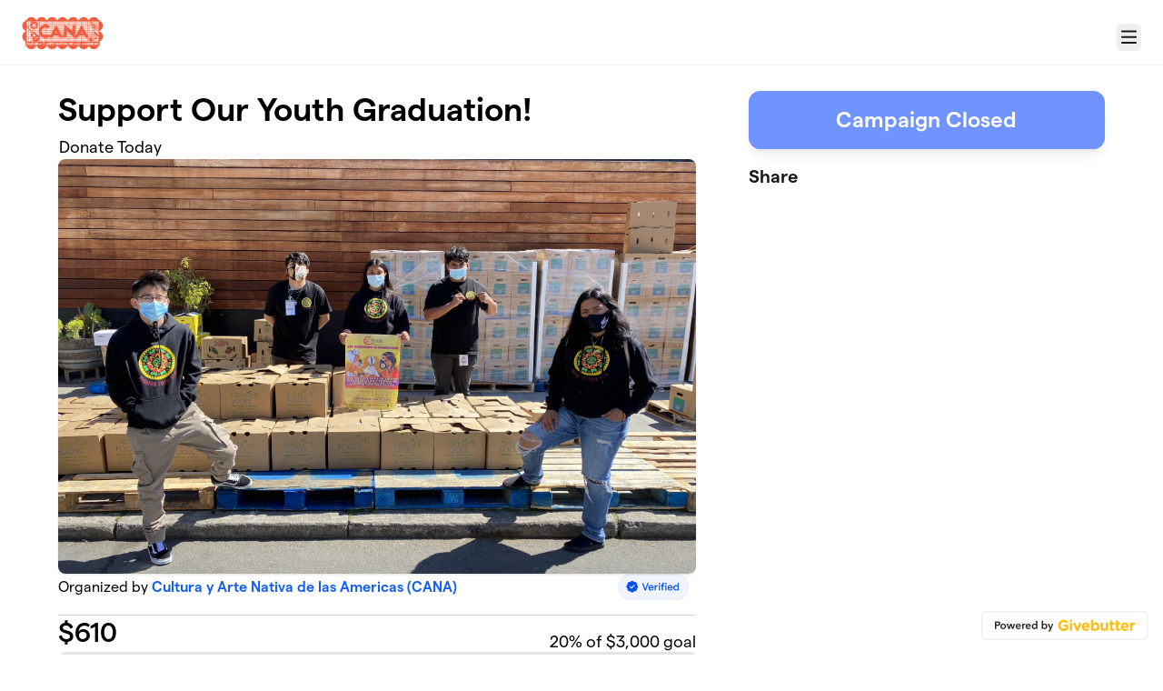

--- FILE ---
content_type: text/html; charset=utf-8
request_url: https://givebutter.com/youthgraduation2021
body_size: 12501
content:
<!DOCTYPE HTML>
<html lang="en">
<head>
    <script>document.documentElement.classList.add('has-js');</script>
    <script>
    Object.defineProperty(window, '__initialURL', {
        value: performance?.getEntriesByType('navigation')?.[0]?.name || window?.location?.href,
        writable: false,
        configurable: false,
        enumerable: true
    });
</script>    <script>
    
    window.browserTimeOffset = (Date.now() - 1768862309364);
</script>
    <script data-cfasync="false" src="https://transcend-cdn.com/cm/ac20155f-a759-4277-8a0e-afec98792414/airgap.js"></script>
    <meta http-equiv="X-UA-Compatible" content="IE=edge">
    <meta http-equiv="Content-Type" content="text/html; charset=utf-8"/>
    <meta name="viewport" content="width=device-width, initial-scale=1, maximum-scale=1.0, user-scalable=no">
    <meta name="csrf-token" content="2I2zGbxfU2SlpQvwkErcxgJBcwmnq6BFBXVCrfmo">
    <link rel="apple-touch-icon" href="https://givebutter.com/favicons/apple-touch-icon.png">
    <meta property="og:type" content="website"/>
    <meta property="og:site_name" content="Cultura y Arte Nativa de las Americas (CANA)"/>
    <meta property="fb:app_id" content="882821921830527"/>
    <meta property="og:url" content="https://givebutter.com/youthgraduation2021"/>
    <meta property="og:title" content="Support Our Youth Graduation!"/>
    <meta property="og:description" name="description" content="Donate Today"/>
            <meta property="og:image" content="https://givebutter.s3.amazonaws.com/media/SHPRydrSkqmwAJ0jkClvI7gQHMXLJGklAQnXKWXy.jpg"/>
        <meta property="og:image:secure_url" content="https://givebutter.s3.amazonaws.com/media/SHPRydrSkqmwAJ0jkClvI7gQHMXLJGklAQnXKWXy.jpg"/>
                        <link rel="canonical" href="https://givebutter.com/youthgraduation2021">
        <title>Support Our Youth Graduation! | Cultura y Arte Nativa de las Americas (CANA)</title>
    <link rel="modulepreload" href="https://givebuttercdn.com/build/posthog.COxlTT7A.1.0.0.js" /><link rel="modulepreload" href="https://givebuttercdn.com/build/usePosthog.B2nNo3wX.1.0.0.js" /><link rel="modulepreload" href="https://givebuttercdn.com/build/utils.B-yYTCQS.1.0.0.js" /><script type="module" src="https://givebuttercdn.com/build/posthog.COxlTT7A.1.0.0.js"></script>    <!-- Global site tag (gtag.js) - Google Analytics -->
<script async src="https://www.googletagmanager.com/gtag/js?id=UA-75318216-1"></script>
<script>
  window.dataLayer = window.dataLayer || [];
  function gtag(){
      dataLayer.push(arguments);
      if (typeof dataLayerAccount != 'undefined') {
          dataLayerAccount.push(arguments);
      }
  }
  gtag('js', new Date());

  gtag('config', 'UA-75318216-1');
</script>
    <script async src="https://maps.googleapis.com/maps/api/js?key=AIzaSyA-HrsGwQ0MW-YRyd-jp_YqJ0RmuY5LLqs&libraries=places&callback=Function.prototype"></script>
    <script src="https://kit.fontawesome.com/c37fafd8d9.js" defer crossorigin="anonymous"></script>
    <link rel="preload" as="style" href="https://givebuttercdn.com/build/main.Bgo-Ugq5.1.0.0.css" /><link rel="stylesheet" href="https://givebuttercdn.com/build/main.Bgo-Ugq5.1.0.0.css" />    <script src="https://js.sentry-cdn.com/44a003b56550c97fb65c0268563ccf80.min.js" crossorigin="anonymous"></script>
    <script>
        window.Sentry && Sentry.onLoad(function() {
            Sentry.init({
                maxBreadcrumbs: 50,
                environment: 'production',
                tracesSampleRate: 0,
                replaysSessionSampleRate: 0,
                replaysOnErrorSampleRate: 0,
                ignoreErrors: [
                    "Can't find variable: _AutofillCallbackHandler",
                    "TypeError: can't access dead object",
                    "NotFoundError: Failed to execute 'removeChild' on 'Node': The node to be removed is not a child of this node.",
                    "NotFoundError: Failed to execute 'insertBefore' on 'Node': The node before which the new node is to be inserted is not a child of this node.",
                ],
                denyUrls: [
                    /extensions\//i,
                    /^chrome:\/\//i,
                    /graph\.facebook\.com/i,
                ],
                allowUrls: [
                    /https?:\/\/(.*\.)?givebutter\.(com|test)/,
                ],
            });
        });
    </script>
    <script>window.TURNSTILE_SITE_KEY = "0x4AAAAAAAA2KihRyLSs4aGX";</script>
    <script src="https://challenges.cloudflare.com/turnstile/v0/api.js?onload=onloadTurnstileCallback&render=explicit" defer></script>
    <!-- Givebutter Elements -->
<script>
    window.Givebutter=window.Givebutter||function(){(Givebutter.q=Givebutter.q||[]).push(arguments)};Givebutter.l=+new Date;
    window.Givebutter('setOptions',
        {"accountId":"2CqCINGiiwmr2rM4","bubble":false,"campaign":"FJOBK5"}    );
</script>
<script async src="https://js.givebutter.com/elements/latest.js" ></script>
<!-- End Givebutter Elements -->
        <link rel="preload" as="style" href="https://givebuttercdn.com/build/commonv2.3LIjGGqw.1.0.0.css" /><link rel="preload" as="style" href="https://givebuttercdn.com/build/fundraiser.Bcm8mela.1.0.0.css" /><link rel="stylesheet" href="https://givebuttercdn.com/build/commonv2.3LIjGGqw.1.0.0.css" /><link rel="stylesheet" href="https://givebuttercdn.com/build/fundraiser.Bcm8mela.1.0.0.css" />    <style>
        :root {
            
                 --goal-start-width: 0;
            --goal-end-width: 20%;
        }
    </style>
    <link rel="preload" as="style" href="https://givebuttercdn.com/build/getstream/index.MzKJWSej.1.0.0.css" /><link rel="stylesheet" href="https://givebuttercdn.com/build/getstream/index.MzKJWSej.1.0.0.css" />    <style></style>
    <style>.grecaptcha-badge { opacity: 0; }</style>
    <script>
        window.GB_EVENT_TRACKER = {FB: [], GA: [], TV: []};
        window.RECAPTCHA_SITEKEY = null;
        window.PUSHER_APP_KEY = "9a50ef2132fbcb4265a8";
        window.GB_CAMPAIGN = {"id":33253,"type":"fundraise","title":"Support Our Youth Graduation!","description":"<p>The Latino Task Force Youth Interns are organizing and curating their very own Graduation Ceremony during the Carnaval San Francisco Resource Fair & Celebration on Saturday, May 29, 2021.&nbsp;The Youth have been an integral part in the day-to-day operation of all areas of the San Francisco Latino Task Force&nbsp;on COVID-19: Mission Food Hub, Resource Hub, Testing & Vaccination, Education Hub. They have been at the forefront of providing resources to our Latino families since the pandemic began.<\/p>\n<hr>\n<p><strong>Letter from the Youth:<\/strong><\/p>\n<p>Due to COVID-19, schools did not have in-person graduation ceremonies in 2020 and will not have them in 2021. There is only one high school graduation in every youth\u2019s lifetime and not being able to participate in one feels disappointing. Instead of waiting for the schools to decide whether or not there will be a graduation ceremony in 2021, us Youth Interns are taking the initiative to organize and design our own graduation ceremony at the Carnaval San Francisco Resource Fair on Saturday, May 29th. This rite of passage&nbsp;is important because it will showcase our efforts and accomplishments throughout our high school years. It it also important for our parents to see us cross the stage because it brings a sense of pride to the whole family. We will also include youth who graduated in 2020 as part of the combined ceremony. <\/p>\n<p>Please support our efforts to&nbsp; produce the&nbsp;graduation ceremony that we could not have in 2020 & 2021 due to COVID-19. Your donations will go towards:<br><\/p>\n<ul><li>Awards\/Diplomas<\/li><li>Graduation&nbsp;Stoles<\/li><li>Gift Baskets<\/li><li>Decorations<\/li><li>Commemorative Graduation T-shirts&nbsp;<\/li><\/ul>\n<p><strong>Donate Today!<\/strong><\/p>\n<p><strong>Gracias!<br><\/strong><\/p>\n<img src=\"https:\/\/givebutter.s3.amazonaws.com\/uploads\/x9ZX3LsC6BXhxbRM2MPi6mJs9wkgeJf9QTYMmsUw.jpg\" data-image=\"5248027ea5a629fb6b4481c2cd7c6c95\">\n<img src=\"https:\/\/givebutter.s3.amazonaws.com\/uploads\/vwLGR2CfnwOVJP6j8AAreaUr2kg5mo6A25kM1rrX.jpg\" data-image=\"494e303716903c5ce57d457493147984\">","url":"https:\/\/givebutter.com\/youthgraduation2021","creator_name":"Cultura y Arte Nativa de las Americas (CANA)","goal":3000,"raised":"610.00","raised_percentage":20,"account_id":15325,"cover":{"url":"https:\/\/givebutter.s3.amazonaws.com\/media\/SHPRydrSkqmwAJ0jkClvI7gQHMXLJGklAQnXKWXy.jpg","type":"image","source":"upload"},"page":null,"mode":null,"tab":null,"code":null,"member":null,"team":null,"user":null,"share_links":{"url":"https:\/\/givebutter.com\/youthgraduation2021","facebook":"https:\/\/www.facebook.com\/sharer\/sharer.php?u=https:\/\/givebutter.com\/youthgraduation2021","twitter":"https:\/\/x.com\/intent\/post?url=https:\/\/givebutter.com\/youthgraduation2021&text=Join me in raising money for Cultura y Arte Nativa de las Americas (CANA)! via @givebutter","linkedin":"https:\/\/www.linkedin.com\/shareArticle?mini=true&url=https:\/\/givebutter.com\/youthgraduation2021","whatsapp":"https:\/\/api.whatsapp.com\/send?text=Join me in raising money for Cultura y Arte Nativa de las Americas (CANA)! https:\/\/givebutter.com\/youthgraduation2021","email":"mailto:?subject=Please%20join%20me%20in%20raising%20money%20for%20Cultura%20y%20Arte%20Nativa%20de%20las%20Americas%20%28CANA%29&body=Hi there,%0D%0A%0D%0AI am raising money for Cultura%20y%20Arte%20Nativa%20de%20las%20Americas%20%28CANA%29. Please join me in supporting this cause!%0D%0A%0D%0AYou can easily make a donation by going to https:\/\/givebutter.com\/youthgraduation2021%0D%0A%0D%0AThank you!","instagram":null},"settings":[{"id":302305,"configurable_type":"App\\Models\\Campaign\\Campaign","configurable_id":33253,"code":100,"active":false,"created_at":"2021-03-25T23:50:09.000000Z","updated_at":"2021-03-25T23:50:09.000000Z","name":"meta_title","type":"string","value":null},{"id":302306,"configurable_type":"App\\Models\\Campaign\\Campaign","configurable_id":33253,"code":101,"active":false,"created_at":"2021-03-25T23:50:09.000000Z","updated_at":"2021-03-25T23:50:09.000000Z","name":"meta_description","type":"string","value":null},{"id":302307,"configurable_type":"App\\Models\\Campaign\\Campaign","configurable_id":33253,"code":203,"active":false,"created_at":"2021-03-26T00:01:25.000000Z","updated_at":"2021-03-26T00:01:25.000000Z","name":"hide_money_raised","type":"boolean","value":false},{"id":302308,"configurable_type":"App\\Models\\Campaign\\Campaign","configurable_id":33253,"code":304,"active":false,"created_at":"2021-03-26T00:01:25.000000Z","updated_at":"2021-03-26T00:01:25.000000Z","name":"enforce_end_at","type":"boolean","value":false},{"id":302309,"configurable_type":"App\\Models\\Campaign\\Campaign","configurable_id":33253,"code":205,"active":false,"created_at":"2021-03-26T00:01:25.000000Z","updated_at":"2021-03-26T00:01:25.000000Z","name":"theme_color","type":"string","value":null},{"id":302310,"configurable_type":"App\\Models\\Campaign\\Campaign","configurable_id":33253,"code":208,"active":true,"created_at":"2021-03-26T00:01:25.000000Z","updated_at":"2021-03-29T21:51:46.000000Z","name":"use_actual_cover_size","type":"boolean","value":true},{"id":4427408,"configurable_type":"App\\Models\\Campaign\\Campaign","configurable_id":33253,"code":300,"active":true,"created_at":"2025-01-31T04:21:30.000000Z","updated_at":"2025-01-31T04:21:30.000000Z","name":"disable_donations","type":"boolean","value":true}],"funds":[],"event":null,"amounts":[{"value":1000},{"value":500},{"value":250},{"value":100},{"value":55},{"value":25}],"teams":[],"members":[{"id":56130,"display_name":"CANA Team","picture":"https:\/\/givebutter.s3.amazonaws.com\/profiles\/4IOeEi4DggpbxKywsMqD0ND94FdelahoPj0dA4Hw.png","team_id":null,"team_name":null}],"account_name":"Cultura y Arte Nativa de las Americas (CANA)","account_logo":"https:\/\/givebutter.s3.amazonaws.com\/profiles\/4rFkbDlH05TYYoKntwl89ox2nSsOAD3r4nH16Jy6.png","custom_fields":[],"ticket_custom_fields":[],"items":[],"display_items":[],"applied_promo":null,"errors":[],"transactionsPermitted":false,"promo_code_count":0,"url_params":[],"allow_auto_registration":false,"configurations":{"team_heading":"Team Member","hide_message_creation":false,"show_donation_flow_checkout_anonymous":false,"has_team_fundraising":true,"has_multi_team_fundraising":false,"require_team_for_members":false,"has_descriptions":false,"has_match":false,"dedications":true,"require_phone":false,"require_address":false,"disable_company_field":false,"flow_heading":"Choose amount","funds":{"enabled":true,"default":null,"funds":[]},"pricing":{"fees_enabled":true,"can_edit_fee":true,"tips_enabled":true},"recurring":{"enabled":true,"default":"once","frequencies":["once","monthly"]},"amounts_by_frequency":{"once":[{"value":1000},{"value":500},{"value":250},{"value":100},{"value":55},{"value":25}],"quarterly":[{"value":1000},{"value":500},{"value":250},{"value":100},{"value":50},{"value":25}],"monthly":[{"value":250},{"value":100},{"value":50},{"value":25},{"value":15},{"value":5}],"yearly":[{"value":2500},{"value":1000},{"value":500},{"value":250},{"value":100},{"value":50}]},"default_frequency":"once","registration":{"minimum":null,"goal":[],"description":[]},"accepted_payment_methods":["ach","card","digital_wallet","paypal","venmo","cashapp"],"payment_methods":{"is_admin":false,"check":{"message":null,"locked":false},"chariot":{"key":null}}}};
        window.givebutterDefaults = {
            amount: 0,
            frequency: null,
            fund: null,
            team: null,
            member: null,
            isRegistration: false,
        };
        window.subscription = {"type":"default"};
    </script>
        </head>
<body>
    <script>
    window.fbAsyncInit = function() {
        FB.init({
            appId            : "882821921830527",
            autoLogAppEvents : true,
            xfbml            : true,
            version          : 'v12.0'
        });
    };
</script>
<script async defer crossorigin="anonymous" src="https://connect.facebook.net/en_US/sdk.js"></script>

    
        <script>
        const searchParams = new URLSearchParams(window.location.search);

        if (searchParams.get('preview') === 'true') {
            sessionStorage.setItem('isPreviewMode', true);
        }

        const isPreviewMode = sessionStorage.getItem('isPreviewMode') === 'true';

        const campaignIsPublished = true;
        const templateIsEmpty = true;

        window.addEventListener('DOMContentLoaded', () => {
            if (!isPreviewMode && (!campaignIsPublished || !templateIsEmpty)) {
                document.getElementById('fundraiser-container')?.classList.add('mt-12');
            }
        });
    </script>

    <div class="relative" id="fundraiser-container">
        <div
    class="nav-bar w-full fixed bg-white"
>
    <div class="m-auto h-full nav-bar-inner text-center flex gap-2 items-center justify-between px-4 sm:px-6 relative max-w-[1388px]">
        <div class="nav-bar-inner-left flex flex-auto flex-row items-center gap-2.5 py-1">
                                                            <a href="https://canasf.org/" class="account-logo float-left"
                            aria-label="Cultura y Arte Nativa de las Americas (CANA)" homepage>
                            <img src="https://givebutter.com/cdn-cgi/image/height=160/https://givebutter.s3.amazonaws.com/profiles/4rFkbDlH05TYYoKntwl89ox2nSsOAD3r4nH16Jy6.png" alt="Cultura y Arte Nativa de las Americas (CANA) logo" />
                        </a>
                                    
                    </div>

        <div data-part="profile" class="text-left shrink-0">
                            <button
                    type="button"
                    id="navClick"
                    class="w-auto h-inherit flex select-none items-center ml-2 mt-2.5 border border-transparent rounded-md focus:outline-none focus-visible:border focus-visible:ring-4 focus-visible:ring-gbtheme-50 focus-visible:ring-opacity-60 focus-visible:border-gbtheme-300"
                    aria-haspopup="true"
                    aria-expanded="false"
                    aria-controls="navClickOpen"
                    tabindex="0"
                >
                        <i class="text-xl fa fa-regular fa-bars p-1"></i>
                        <span class="sr-only">Menu</span>
                    
                </button>
                <div class="hidden absolute z-10 mt-2 mr-2 bg-white rounded shadow-lg p-0 border border-gray-200 right-0 max-w-md"
                    id="navClickOpen"
                    role="menu"
                    aria-labelledby="navClick"
                >
                    <div class="py-1">
                        <a href="https://givebutter.com/contact" class="block px-4 py-2 text-sm leading-5 text-gray-700 hover:bg-gray-50 hover:text-gray-800">Get support</a>
                        <a href="https://givebutter.com/signup" class="block px-4 py-2 text-sm leading-5 text-gray-700 hover:bg-gray-50 hover:text-gray-800">Start a campaign</a>
                    </div>
                    <div class="border-t border-gray-200"></div>
                    <div class="py-1">
                        <a href="https://givebutter.com/login?redirect_back=0" class="block px-4 py-2 text-sm leading-5 text-gray-700 hover:bg-gray-50 hover:text-gray-800">Sign In</a>
                    </div>
                </div>
            
            <script>
    document.addEventListener('DOMContentLoaded', () => {
        const navClickEl = document.getElementById('navClick');
        const navClickElOpen = document.getElementById('navClickOpen');

        if (!navClickEl || !navClickElOpen) {
            return;
        }

        const pointerUpListener = function(e) {
            if (!navClickEl.contains(e.target) && !navClickElOpen.contains(e.target)) {
                closeMenu();
            }
        };

        function closeMenu() {
            navClickElOpen.classList.add('hidden');
            navClickEl.setAttribute('aria-expanded', 'false');
            navClickEl.focus();
            document.removeEventListener('pointerup', pointerUpListener);
        }

        function toggleMenu() {
            const expanded = navClickElOpen.classList.toggle('hidden') ? 'false' : 'true';
            navClickEl.setAttribute('aria-expanded', expanded);

            if (expanded === 'true') {
                const focusable = navClickElOpen.querySelectorAll('a, button, [tabindex]:not([tabindex="-1"])');
                if (focusable.length) {
                    focusable[0].focus();
                }
                document.addEventListener('pointerup', pointerUpListener);
            } else {
                document.removeEventListener('pointerup', pointerUpListener);
            }
        }

        navClickEl.addEventListener('click', toggleMenu);

        navClickEl.addEventListener('keydown', (e) => {
            if (e.key === 'Enter' || e.key === ' ') {
                e.preventDefault();
                toggleMenu();
            }
        });

        navClickElOpen.addEventListener('keydown', (e) => {
            if (e.key === 'Escape') {
                e.preventDefault();
                closeMenu();
                return;
            }

            if (e.key !== 'Tab') {
                return;
            }

            const focusable = navClickElOpen.querySelectorAll('a, button, [tabindex]:not([tabindex="-1"])');
            
            if (!focusable.length) {
                return;
            }

            const first = focusable[0];
            const last = focusable[focusable.length - 1];
            
            if (e.shiftKey && document.activeElement === first) {
                e.preventDefault();
                last.focus();
            } else if (!e.shiftKey && document.activeElement === last) {
                e.preventDefault();
                first.focus();
            }
        });
    });
</script>        </div>
    </div>
</div>

        <div id="stickyBar" class="fixed hidden w-full h-auto bg-white shadow sticky-bar @container">
            <div class="flex px-4 sm:px-6 py-3 m-auto h-inherit sticky-bar-inner max-w-[1388px]">
                <div class="flex-1 text-section">
                    <h1 class="text-xl font-semibold text-black leading-right">Support Our Youth Graduation!</h1>
                    <h2 class="mt-px text-gray-500 text-sm">By Cultura y Arte Nativa de las Americas (CANA)</h2>
                </div>
                <ul role="tablist" class="campaignTabs max900:grid hidden max-w-[420px] mx-auto h-auto w-full grid-cols-1 gap-1 rounded-lg bg-gray-100 p-1 @[220px]:grid-cols-2 @sm:!grid-cols-2 mb-2">
                    <li
            class="relative flex text-black cursor-pointer select-none items-center justify-center rounded-lg border px-3 py-2 font-medium leading-tight has-[input:focus]:border-gbtheme-500 has-[input:focus-visible]:ring-4 has-[input:focus-visible]:ring-gbtheme-50 has-[input:focus-visible]:ring-opacity-60 motion-safe:transition [&.active]:border-gbtheme-500 [&.active]:bg-gbtheme-50 [&.active]:shadow-md [&.active]:hover:bg-gbtheme-50 [&:not(.active)]:border-gray-100 [&:not(.active)]:bg-gray-100 [&:not(.active)]:hover:bg-gray-200 [&:not(.active)]:has-[input:focus]:bg-gbtheme-50 [&:not(.active)]:has-[input:focus]:text-black active"
        >
            <input
                type="radio"
                id="detailsTab_stickyCampaignTabs"
                name="campaignTabOptions_stickyCampaignTabs"
                value="content_1"
                title="Details"
                aria-label="Details"
                style="opacity: 0.001"
                class="absolute inset-0 h-full w-full cursor-pointer appearance-none rounded-md focus:outline-none"
                role="tab"
                aria-selected="true"
                aria-controls="content_1"
            />
            <label
                for="detailsTab_stickyCampaignTabs"
                aria-hidden="true"
                class="flex cursor-pointer items-center text-nowrap text-center font-medium capitalize"
            >
                Details
            </label>
        </li>
                    <li
            class="relative flex text-black cursor-pointer select-none items-center justify-center rounded-lg border px-3 py-2 font-medium leading-tight has-[input:focus]:border-gbtheme-500 has-[input:focus-visible]:ring-4 has-[input:focus-visible]:ring-gbtheme-50 has-[input:focus-visible]:ring-opacity-60 motion-safe:transition [&.active]:border-gbtheme-500 [&.active]:bg-gbtheme-50 [&.active]:shadow-md [&.active]:hover:bg-gbtheme-50 [&:not(.active)]:border-gray-100 [&:not(.active)]:bg-gray-100 [&:not(.active)]:hover:bg-gray-200 [&:not(.active)]:has-[input:focus]:bg-gbtheme-50 [&:not(.active)]:has-[input:focus]:text-black"
        >
            <input
                type="radio"
                id="supportersTab_stickyCampaignTabs"
                name="campaignTabOptions_stickyCampaignTabs"
                value="mobileSidebar"
                title="Supporters"
                aria-label="Supporters"
                style="opacity: 0.001"
                class="absolute inset-0 h-full w-full cursor-pointer appearance-none rounded-md focus:outline-none"
                role="tab"
                aria-selected="false"
                aria-controls="mobileSidebar"
            />
            <label
                for="supportersTab_stickyCampaignTabs"
                aria-hidden="true"
                class="flex cursor-pointer items-center text-nowrap text-center font-medium capitalize"
            >
                Supporters
            </label>
        </li>
    </ul>

                <button
                    id="donate-sticky-bar"
                    type="button"
                                            disabled
                                        class="max900:w-full w-auto max-w-[420px] min-w-[200px] m-auto border border-gbtheme-500 rounded-lg text-white transition shadow-lg text-xl py-2 px-4 font-semibold bg-gbtheme-500 min-h-[40px] opacity-70 cursor-not-allowed">
                    Campaign Closed
                </button>
            </div>
        </div>

        
        <!--//Main Page//-->
        <div
            class="w-full h-auto @container campaign-page max900:pt-20 pt-[100px]"
        >
            <ul role="tablist" class="campaignTabs max900:grid hidden max-w-[420px] mx-auto h-auto w-full grid-cols-1 gap-1 rounded-lg bg-gray-100 p-1 @[220px]:grid-cols-2 @sm:!grid-cols-2 mt-2 mb-4 ">
                    <li
            class="relative flex text-black cursor-pointer select-none items-center justify-center rounded-lg border px-3 py-2 font-medium leading-tight has-[input:focus]:border-gbtheme-500 has-[input:focus-visible]:ring-4 has-[input:focus-visible]:ring-gbtheme-50 has-[input:focus-visible]:ring-opacity-60 motion-safe:transition [&.active]:border-gbtheme-500 [&.active]:bg-gbtheme-50 [&.active]:shadow-md [&.active]:hover:bg-gbtheme-50 [&:not(.active)]:border-gray-100 [&:not(.active)]:bg-gray-100 [&:not(.active)]:hover:bg-gray-200 [&:not(.active)]:has-[input:focus]:bg-gbtheme-50 [&:not(.active)]:has-[input:focus]:text-black active"
        >
            <input
                type="radio"
                id="detailsTab_campaignTabs"
                name="campaignTabOptions_campaignTabs"
                value="content_1"
                title="Details"
                aria-label="Details"
                style="opacity: 0.001"
                class="absolute inset-0 h-full w-full cursor-pointer appearance-none rounded-md focus:outline-none"
                role="tab"
                aria-selected="true"
                aria-controls="content_1"
            />
            <label
                for="detailsTab_campaignTabs"
                aria-hidden="true"
                class="flex cursor-pointer items-center text-nowrap text-center font-medium capitalize"
            >
                Details
            </label>
        </li>
                    <li
            class="relative flex text-black cursor-pointer select-none items-center justify-center rounded-lg border px-3 py-2 font-medium leading-tight has-[input:focus]:border-gbtheme-500 has-[input:focus-visible]:ring-4 has-[input:focus-visible]:ring-gbtheme-50 has-[input:focus-visible]:ring-opacity-60 motion-safe:transition [&.active]:border-gbtheme-500 [&.active]:bg-gbtheme-50 [&.active]:shadow-md [&.active]:hover:bg-gbtheme-50 [&:not(.active)]:border-gray-100 [&:not(.active)]:bg-gray-100 [&:not(.active)]:hover:bg-gray-200 [&:not(.active)]:has-[input:focus]:bg-gbtheme-50 [&:not(.active)]:has-[input:focus]:text-black"
        >
            <input
                type="radio"
                id="supportersTab_campaignTabs"
                name="campaignTabOptions_campaignTabs"
                value="mobileSidebar"
                title="Supporters"
                aria-label="Supporters"
                style="opacity: 0.001"
                class="absolute inset-0 h-full w-full cursor-pointer appearance-none rounded-md focus:outline-none"
                role="tab"
                aria-selected="false"
                aria-controls="mobileSidebar"
            />
            <label
                for="supportersTab_campaignTabs"
                aria-hidden="true"
                class="flex cursor-pointer items-center text-nowrap text-center font-medium capitalize"
            >
                Supporters
            </label>
        </li>
    </ul>
            <div id="content_1" class="tabcontent flex grow">
                <div class="grow campaign-page-main flex flex-col gap-8">

                    <!--//Headings//-->
                    <div class="w-full">
                        <h1 class="text-black font-semibold text-3xl md:text-4xl">Support Our Youth Graduation!</h1>
                        <h2 class="text-black mt-2 md:text-lg leading-6 md:leading-normal ml-px">Donate Today</h2>
                    </div>

                    <!--//Mobile Primary button//-->
                    <div class="hidden max900:flex flex-col items-center justify-center gap-4">

                        <div class="w-full flex flex-col">
                            <button
                                id="donate-mobile"
                                type="button"
                                                                    disabled
                                                                class="w-full max-w-[420px] m-auto border border-gbtheme-500 rounded-xl text-white transition shadow-lg text-2xl py-2 px-4 font-semibold bg-gbtheme-500 min-h-[64px] opacity-70 cursor-not-allowed">
                                Campaign Closed
                            </button>

                            <!--//End Date//-->
                                                    </div>

                        <div class="mt-4 w-full">
                            <div class="flex flex-col gap-2">
    <div class="font-semibold text-xl">Share</div>
    <div
        data-svelte-component="CampaignShareButtons"
        data-share-links="{&quot;url&quot;:&quot;https:\/\/givebutter.com\/youthgraduation2021&quot;,&quot;facebook&quot;:&quot;https:\/\/www.facebook.com\/sharer\/sharer.php?u=https:\/\/givebutter.com\/youthgraduation2021&quot;,&quot;twitter&quot;:&quot;https:\/\/x.com\/intent\/post?url=https:\/\/givebutter.com\/youthgraduation2021&amp;text=Join me in raising money for Cultura y Arte Nativa de las Americas (CANA)! via @givebutter&quot;,&quot;linkedin&quot;:&quot;https:\/\/www.linkedin.com\/shareArticle?mini=true&amp;url=https:\/\/givebutter.com\/youthgraduation2021&quot;,&quot;whatsapp&quot;:&quot;https:\/\/api.whatsapp.com\/send?text=Join me in raising money for Cultura y Arte Nativa de las Americas (CANA)! https:\/\/givebutter.com\/youthgraduation2021&quot;,&quot;email&quot;:&quot;mailto:?subject=Please%20join%20me%20in%20raising%20money%20for%20Cultura%20y%20Arte%20Nativa%20de%20las%20Americas%20%28CANA%29&amp;body=Hi there,%0D%0A%0D%0AI am raising money for Cultura%20y%20Arte%20Nativa%20de%20las%20Americas%20%28CANA%29. Please join me in supporting this cause!%0D%0A%0D%0AYou can easily make a donation by going to https:\/\/givebutter.com\/youthgraduation2021%0D%0A%0D%0AThank you!&quot;,&quot;instagram&quot;:null}"></div>
</div>                        </div>
                    </div>

                    <!--//Mast//-->
                                            <div id="__mast">
                                                                                                                                <div class="w-full h-[200px] sm:h-[300px] lg:h-[350px] relative bg-cover bg-no-repeat bg-center rounded-lg shadow overflow-hidden !h-auto">
                                        <img class="w-full h-auto" src="https://givebutter.s3.amazonaws.com/media/SHPRydrSkqmwAJ0jkClvI7gQHMXLJGklAQnXKWXy.jpg"
                                             alt="Campaign cover image for Support Our Youth Graduation!" />
                                    </div>
                                                                                    </div>
                    
                    <!--//Organizer//-->
                    <div class="border-b pb-4 flex flex-wrap items-center justify-between">
                        <div class="text-black">
                            <div class="flex items-center">
                                <p>Organized by <a class="font-semibold"
                                                   href="https://canasf.org/">Cultura y Arte Nativa de las Americas (CANA)</a>
                                </p>
                            </div>
                                                    </div>
                        <div class="flex items-center">
                                                                                        <div class="flex mr-2" data-svelte-component-modal="VerifiedModal"
                                     data-ein="38-4013756"
                                     data-classification="501(c)(3) Public Charity"
                                     data-max-width="360px">
                                    <button type="button" data-trigger
                                            class="shrink-0 m-auto sm:mx-0 w-[78px] h-auto border border-transparent rounded-full focus:outline-none focus-visible:border focus-visible:ring-4 focus-visible:ring-gbtheme-50 focus-visible:ring-opacity-60 focus-visible:border-gbtheme-300">
                                        <img alt="Verified badge" width="78" height="28" class="block"
                                             src="https://givebutter.com/storage/icons/graphics/verified.png" />
                                    </button>
                                </div>
                                                    </div>
                    </div>

                    <!--//Goal Bar//-->
                    <div>
                                                    <div class="w-full rounded-md flex m-auto main-goal-bar">
    <div class="flex flex-1 flex-col gap-2">
        <div class="flex">
            <div class="flex flex-wrap flex-1 items-baseline">
                <p class="text-3xl font-medium text-black mr-2 leading-tight">$<span data-part="raised">610</span></p>
            </div>
                            <div class="flex items-baseline mt-[18px]">
                    <p class="text-lg text-black ml-2 leading-tight">
                        <span data-part="raised-percentage">20</span>% of
                        $3,000 goal
                    </p>
                </div>
                    </div>
                    <div class="w-full rounded-full ml-px bg-gray-200 h-[15px]">
                <div data-part="goal" class="rounded-full max-w-full min-w-[5%] gb-theme-color__background-gradient"
                 style="width: 20%; height: inherit;"></div>
            </div>
                
        <p data-part="supporters" class="mt-1 text-black flex-1 leading-tight min-w-[100px]">
            <span>11</span> Supporters
        </p>
    </div>
</div>
                                            </div>

                    
                    <!--//Member//-->
                    
                    <!--//Team//-->
                                            <div class="flex flex-col pb-8 border-b gap-8">
    
    <div class="grow">
        <div class="flex flex-wrap items-center justify-between w-full gap-2"
            data-svelte-component-modal="MemberRegisterModal"
            data-max-height="none"
            data-max-width="480px"
            >
            <h2 class="font-semibold text-3xl text-black">Team Members</h2>
            <div>

            
                            <button type="button" id="registerModalClick" data-trigger class="flex items-center shrink-0 cursor-pointer select-none rounded-lg px-4 py-3 text-center font-medium leading-none text-white transition duration-300 ease-bezier bg-gbtheme-500 hover:bg-gbtheme-400 hover:text-white hover:no-underline focus:outline-none focus-visible:border-gbtheme-300 focus-visible:ring-4 focus-visible:ring-gbtheme-50 focus-visible:ring-offset-0 focus-visible:ring-opacity-60">
                    <i aria-hidden="true" class="fa-solid fa-user-plus mr-2"></i>
                    <p>Fundraise</p>
                </button>
                        </div>
        </div>
                    <div
                class="w-full flex flex-wrap"
                data-svelte-component="Members"
                data-members="[{&quot;id&quot;:56130,&quot;user_id&quot;:17599,&quot;campaign_id&quot;:33253,&quot;display_name&quot;:&quot;CANA Team&quot;,&quot;short_display_name&quot;:&quot;CANA&quot;,&quot;picture&quot;:&quot;https:\/\/givebutter.s3.amazonaws.com\/profiles\/4IOeEi4DggpbxKywsMqD0ND94FdelahoPj0dA4Hw.png&quot;,&quot;raised&quot;:50,&quot;donors&quot;:1,&quot;goal&quot;:0,&quot;url&quot;:&quot;https:\/\/givebutter.com\/youthgraduation2021\/canasf&quot;,&quot;team_name&quot;:null,&quot;share_links&quot;:{&quot;url&quot;:&quot;https:\/\/givebutter.com\/youthgraduation2021\/canasf&quot;,&quot;facebook&quot;:&quot;https:\/\/www.facebook.com\/sharer\/sharer.php?u=https:\/\/givebutter.com\/youthgraduation2021\/canasf&quot;,&quot;twitter&quot;:&quot;https:\/\/x.com\/intent\/post?url=https:\/\/givebutter.com\/youthgraduation2021\/canasf&amp;text=Join me in raising money for Cultura y Arte Nativa de las Americas (CANA)! via @givebutter&quot;,&quot;linkedin&quot;:&quot;https:\/\/www.linkedin.com\/shareArticle?mini=true&amp;url=https:\/\/givebutter.com\/youthgraduation2021\/canasf&quot;,&quot;whatsapp&quot;:&quot;https:\/\/api.whatsapp.com\/send?text=Join me in raising money for Cultura y Arte Nativa de las Americas (CANA)! https:\/\/givebutter.com\/youthgraduation2021\/canasf&quot;,&quot;email&quot;:&quot;mailto:?subject=Please%20join%20me%20in%20raising%20money%20for%20Cultura%20y%20Arte%20Nativa%20de%20las%20Americas%20%28CANA%29&amp;body=Hi there,%0D%0A%0D%0AI am raising money for Cultura%20y%20Arte%20Nativa%20de%20las%20Americas%20%28CANA%29. Please join me in supporting this cause!%0D%0A%0D%0AYou can easily make a donation by going to https:\/\/givebutter.com\/youthgraduation2021\/canasf%0D%0A%0D%0AThank you!&quot;,&quot;instagram&quot;:null}}]"
                data-campaign-id="33253"
                data-team-id=""
                data-per-page=12
                data-has-more-members="false"
                data-hide-amounts=""
            ></div>
            </div>

</div>
                    
                    <!--//Event//-->
                    
                    <!--//Story//-->
                                            <div class="campaign-story !relative">
                            <div class="story">
                                <givebutter-html-renderer
                                    html="&lt;p&gt;The Latino Task Force Youth Interns are organizing and curating their very own Graduation Ceremony during the Carnaval San Francisco Resource Fair &amp;amp; Celebration on Saturday, May 29, 2021. The Youth have been an integral part in the day-to-day operation of all areas of the San Francisco Latino Task Force on COVID-19: Mission Food Hub, Resource Hub, Testing &amp;amp; Vaccination, Education Hub. They have been at the forefront of providing resources to our Latino families since the pandemic began.&lt;/p&gt;
&lt;hr /&gt;
&lt;p&gt;&lt;strong&gt;Letter from the Youth:&lt;/strong&gt;&lt;/p&gt;
&lt;p&gt;Due to COVID-19, schools did not have in-person graduation ceremonies in 2020 and will not have them in 2021. There is only one high school graduation in every youth’s lifetime and not being able to participate in one feels disappointing. Instead of waiting for the schools to decide whether or not there will be a graduation ceremony in 2021, us Youth Interns are taking the initiative to organize and design our own graduation ceremony at the Carnaval San Francisco Resource Fair on Saturday, May 29th. This rite of passage is important because it will showcase our efforts and accomplishments throughout our high school years. It it also important for our parents to see us cross the stage because it brings a sense of pride to the whole family. We will also include youth who graduated in 2020 as part of the combined ceremony. &lt;/p&gt;
&lt;p&gt;Please support our efforts to  produce the graduation ceremony that we could not have in 2020 &amp;amp; 2021 due to COVID-19. Your donations will go towards:&lt;br /&gt;&lt;/p&gt;
&lt;ul&gt;&lt;li&gt;Awards/Diplomas&lt;/li&gt;&lt;li&gt;Graduation Stoles&lt;/li&gt;&lt;li&gt;Gift Baskets&lt;/li&gt;&lt;li&gt;Decorations&lt;/li&gt;&lt;li&gt;Commemorative Graduation T-shirts &lt;/li&gt;&lt;/ul&gt;
&lt;p&gt;&lt;strong&gt;Donate Today!&lt;/strong&gt;&lt;/p&gt;
&lt;p&gt;&lt;strong&gt;Gracias!&lt;br /&gt;&lt;/strong&gt;&lt;/p&gt;
&lt;img src=&quot;https://givebutter.s3.amazonaws.com/uploads/x9ZX3LsC6BXhxbRM2MPi6mJs9wkgeJf9QTYMmsUw.jpg&quot; alt=&quot;x9ZX3LsC6BXhxbRM2MPi6mJs9wkgeJf9QTYMmsUw.jpg&quot; /&gt;
&lt;img src=&quot;https://givebutter.s3.amazonaws.com/uploads/vwLGR2CfnwOVJP6j8AAreaUr2kg5mo6A25kM1rrX.jpg&quot; alt=&quot;vwLGR2CfnwOVJP6j8AAreaUr2kg5mo6A25kM1rrX.jpg&quot; /&gt;"></givebutter-html-renderer>
                            </div>
                        </div>
                    
                </div>

                <div
                    class="campaign-sidebar w-auto pl-[5%] max-w-[450px] max900:hidden "
                    id="desktopSidebar" data-sidebar="true">

                    <!--//Goal Bar//-->
                                            <div class="px-1 mb-4 max900:block hidden">
                            <div class="w-full rounded-md flex m-auto main-goal-bar">
    <div class="flex flex-1 flex-col gap-2">
        <div class="flex">
            <div class="flex flex-wrap flex-1 items-baseline">
                <p class="text-3xl font-medium text-black mr-2 leading-tight">$<span data-part="raised">610</span></p>
            </div>
                            <div class="flex items-baseline mt-[18px]">
                    <p class="text-lg text-black ml-2 leading-tight">
                        <span data-part="raised-percentage">20</span>% of
                        $3,000 goal
                    </p>
                </div>
                    </div>
                    <div class="w-full rounded-full ml-px bg-gray-200 h-[15px]">
                <div data-part="goal" class="rounded-full max-w-full min-w-[5%] gb-theme-color__background-gradient"
                 style="width: 20%; height: inherit;"></div>
            </div>
                
        <p data-part="supporters" class="mt-1 text-black flex-1 leading-tight min-w-[100px]">
            <span>11</span> Supporters
        </p>
    </div>
</div>
                        </div>
                    
                    <button
                        id="donate-sidebar"
                        type="button"
                                                    disabled
                                                class="w-full m-auto border border-gbtheme-500 rounded-xl text-white transition shadow-lg text-2xl py-2 px-4 font-semibold bg-gbtheme-500 min-h-[64px] focus:outline-none focus-visible:ring-4 focus-visible:ring-gbtheme-50 focus-visible:ring-opacity-60 focus-visible:border-gbtheme-300 opacity-70 cursor-not-allowed">
                        Campaign Closed
                    </button>

                    <!--//End Date//-->
                    
                    <!--//Share//-->
                    <div class="mt-4 w-full">
                        <div class="flex flex-col gap-2">
    <div class="font-semibold text-xl">Share</div>
    <div
        data-svelte-component="CampaignShareButtons"
        data-share-links="{&quot;url&quot;:&quot;https:\/\/givebutter.com\/youthgraduation2021&quot;,&quot;facebook&quot;:&quot;https:\/\/www.facebook.com\/sharer\/sharer.php?u=https:\/\/givebutter.com\/youthgraduation2021&quot;,&quot;twitter&quot;:&quot;https:\/\/x.com\/intent\/post?url=https:\/\/givebutter.com\/youthgraduation2021&amp;text=Join me in raising money for Cultura y Arte Nativa de las Americas (CANA)! via @givebutter&quot;,&quot;linkedin&quot;:&quot;https:\/\/www.linkedin.com\/shareArticle?mini=true&amp;url=https:\/\/givebutter.com\/youthgraduation2021&quot;,&quot;whatsapp&quot;:&quot;https:\/\/api.whatsapp.com\/send?text=Join me in raising money for Cultura y Arte Nativa de las Americas (CANA)! https:\/\/givebutter.com\/youthgraduation2021&quot;,&quot;email&quot;:&quot;mailto:?subject=Please%20join%20me%20in%20raising%20money%20for%20Cultura%20y%20Arte%20Nativa%20de%20las%20Americas%20%28CANA%29&amp;body=Hi there,%0D%0A%0D%0AI am raising money for Cultura%20y%20Arte%20Nativa%20de%20las%20Americas%20%28CANA%29. Please join me in supporting this cause!%0D%0A%0D%0AYou can easily make a donation by going to https:\/\/givebutter.com\/youthgraduation2021%0D%0A%0D%0AThank you!&quot;,&quot;instagram&quot;:null}"></div>
</div>                    </div>

                    <!--//Supporter Feed//-->
                                            <div id="supporters-wrapper"
     data-account-id="15325"
     data-account-name="Cultura y Arte Nativa de las Americas (CANA)"
     data-account-logo="https://givebutter.s3.amazonaws.com/profiles/4rFkbDlH05TYYoKntwl89ox2nSsOAD3r4nH16Jy6.png"
     data-campaign-id="33253"
     data-member-id=""
     data-team-id=""
     data-getstream-app-id="82394"
     data-getstream-api-key="8f8jfdwfysk9"
     data-getstream-token="eyJ0eXAiOiJKV1QiLCJhbGciOiJIUzI1NiJ9.eyJ1c2VyX2lkIjoiZ3Vlc3RfMTdhZTBlYjItZDNhYS00MDAyLTg2MzgtNDEzY2ViNzY2NmEwIn0.35DCfFcVXQLQoKF049q8E-8-qre_jxEMyiq2NyU6tZY"
     data-getstream-analytics-token="eyJ0eXAiOiJKV1QiLCJhbGciOiJIUzI1NiJ9.eyJyZXNvdXJjZSI6ImFuYWx5dGljcyIsImFjdGlvbiI6IioiLCJ1c2VyX2lkIjoiKiJ9.lWiv8vdTU6A7Z3EmHBsO_uqUa8VQo46G5o4ku0uTXXU"
     data-fb-app-id="882821921830527"
     data-campaign-url="https://givebutter.com/youthgraduation2021"
     data-campaign-title="Support Our Youth Graduation!"
     data-campaign-creator="Cultura y Arte Nativa de las Americas (CANA)"
     data-shared-activity-id=""
     data-can-manage-campaign="null"
     data-anonymous-comments="true"
     data-supporter-feed-comments="true"
     data-dashboard-url="https://dashboard.givebutter.com"
     data-senders="[]"
     data-engage-enabled="false"
     data-should-filter-feed="false"
     data-canva-enabled="false"
     data-xsrf-token-name="XSRF-TOKEN"
>
</div>
                                    </div>
            </div>

            <div id="mobileSidebar" class="tabcontent hidden" data-sidebar="false"
                 style="max-width: 420px; margin: auto"></div>

        </div>

        <div
            data-svelte-component-modal="FeedAuthModal"
            data-campaign=""
            data-max-height="auto"
            data-max-width="540px">
            <p data-trigger id="authModalClick"></p>
        </div>

    </div>

    <!--//Footer//-->
    <div class="px-6 py-8 w-full h-auto bg-white">
	<div class="flex flex-col gap-6 w-full h-full m-auto relative max-w-[1340px]">
		<div class="border-t pt-8 w-full min-h-[160px]">
			<div class="flex flex-col gap-4 sm:flex-row sm:justify-between w-full">
	<div class="flex flex-col gap-6 items-center sm:items-start">
					<a href="https://canasf.org/" class="inline-block w-auto h-auto">
				<img alt="Cultura y Arte Nativa de las Americas (CANA) logo" width="208" height="96" class="h-auto w-full max-h-24 max-w-52 object-contain" src="https://givebutter.com/cdn-cgi/image/height=160/https://givebutter.s3.amazonaws.com/profiles/4rFkbDlH05TYYoKntwl89ox2nSsOAD3r4nH16Jy6.png" />
			</a>
				<div class="flex justify-center sm:block leading-none">
			<div class="h-auto w-auto flex gap-3">
            <a href="https://www.facebook.com/CarnavalSanFrancisco/" target="_blank" rel="noopener noreferrer">
            <i aria-hidden="true" class="fa-brands fa-facebook text-xl text-[#1a77f2]"></i>
            <span class="fa-sr-only">Facebook</span> 
        </a>
                <a href="https://twitter.com/carnavalsf" target="_blank" rel="noopener noreferrer">
            <i aria-hidden="true" class="fa-brands fa-x-twitter text-xl text-black"></i>
            <span class="fa-sr-only">X</span>
        </a>
                <a href="https://www.instagram.com/carnavalsf" target="_blank" rel="noopener noreferrer">
            <i aria-hidden="true" class="fa-brands fa-instagram text-xl text-[#C13584]"></i>
            <span class="fa-sr-only">Instagram</span>
        </a>
                            <a href="https://canasf.org/" target="_blank" rel="noopener noreferrer">
            <i aria-hidden="true" class="fa fa-regular fa-globe text-xl text-black"></i>
            <span class="fa-sr-only">Website</span>
        </a>
     </div>
		</div>
	</div>
	<div class="text-center sm:text-right text-sm text-gray-500">
		<p class="font-semibold text-lg text-gray-900">Cultura y Arte Nativa de las Americas (CANA)</p>
							<p>A 501(c)(3) Public Charity</p>
			<p>EIN 38-4013756</p>
			<a href="https://help.givebutter.com/en/articles/2366438-what-does-the-verification-badge-mean" class="inline-block !rounded-full m-auto sm:mx-0 h-7 w-auto mt-1">
				<img alt="Verified badge" width="78" height="28" class="" src="https://givebutter.com/storage/icons/graphics/verified.png" />
			</a>
			</div>
</div>
		</div>
		<div class="flex flex-col sm:flex-row gap-2 justify-center sm:justify-between w-full items-center sm:items-end">
			<div class="flex flex-col gap-2 text-center">
				<div class="flex flex-wrap gap-x-4 gap-y-2 text-sm justify-center sm:justify-start text-gray-800">
					<a href="https://givebutter.com/contact" class="hover:no-underline font-semibold">Support</a>
					<a href="https://givebutter.com/privacy" class="hover:no-underline font-semibold">Privacy</a>
					<a href="https://givebutter.com/terms" class="hover:no-underline font-semibold">Terms</a>
				</div>
				<p class="text-sm text-gray-800">© 2026 Givebutter, Inc. All rights reserved.</p>
			</div>
			<div class="text-black font-medium text-sm">
				<a href="https://givebutter.com" class="hover:no-underline hover:text-black text-black">
					<p id="powered-by" class="flex flex-wrap gap-x-1 items-center justify-center">
						<span>Powered by</span>
						<img alt="Givebutter" class="block" width="100" height="15" src="https://givebuttercdn.com/build/Givebutter_Text_Yellow.B20lkNTS.1.0.0.svg" />
					</p>
				</a>
			</div>
		</div>
	</div>
</div>

        <div class="modal micromodal-slide absolute" style="z-index: 999999" id="modal-1" aria-hidden="true">
        <div class="modal__overlay" tabindex="-1">
            <div class="modal__container rounded-2xl max-h-[min(95%,795px)]
                 w-donate-modal-pages-events max-w-donate-modal-pages-events overflow-y-auto bg-white
                " role="dialog" aria-modal="true" aria-labelledby="modal-1-title">
                <h2 id="modal-1-title" class="sr-only">Donation form</h2>
                <div class="w-full h-full modal__content  bg-white "
                     id="modal-1-content">
                    <div id="__givebutter_flow__main" class="w-full h-full"></div>
                </div>
            </div>
        </div>
    </div>
    <div id="givebutter-badge" class="givebutter-badge motion-safe:transition-opacity motion-safe:duration-300 opacity-100 fixed bottom-0 right-0 mr-4 mb-4 z-[999]">
    <a href="https://givebutter.com" class="block">
        <img alt="Powered by Givebutter" width="184" height="32" class="h-8 w-auto" src="https://givebutter.com/storage/branding/givebutter-badge.svg" />
    </a>
</div>
<script>
    document.addEventListener('DOMContentLoaded', function() {
        const poweredBy = document.getElementById('powered-by');
        const badge = document.getElementById('givebutter-badge');
        if (poweredBy && badge) {
            const observer = new IntersectionObserver(function(entries) {
                if (entries[0].isIntersecting) {
                    badge.classList.remove('opacity-100');
                    badge.classList.add('opacity-0');
                } else {
                    badge.classList.remove('opacity-0');
                    badge.classList.add('opacity-100');
                }
            }, {
                threshold: 0
            });
            observer.observe(poweredBy);
        }
    });
</script>
        <script>
    window.intercomSettings = {
        app_id: "x67ctixq",
        hide_default_launcher: true,
            };
</script>
<script>
    (function(){var w=window;var ic=w.Intercom;if(typeof ic==="function"){ic('reattach_activator');ic('update',w.intercomSettings);}else{var d=document;var i=function(){i.c(arguments);};i.q=[];i.c=function(args){i.q.push(args);};w.Intercom=i;var l=function(){var s=d.createElement('script');s.type='text/javascript';s.async=true;s.src='https://widget.intercom.io/widget/x67ctixq';var x=d.getElementsByTagName('script')[0];x.parentNode.insertBefore(s,x);};if(document.readyState==='complete'){l();}else if(w.attachEvent){w.attachEvent('onload',l);}else{w.addEventListener('load',l,false);}}})();
</script>    <script>
  window.stripe_pk_key = "pk_live_517qVRFEBuKNYj3GGrfRFn4DTvNfHqNs8CSXnjmdgbQ9qlum98lytMIwwnDlFQ6QCpBP1OBn3rNGf4lNVfR2VqMa1002t2ZLBrn";
  window.paypal_bn_code = "Givebutter_SP_PCP";
  window.paypal_merchant_id = "WGWT7HAPF5FMQ"; // Givebutter-Paypal Connected Path Account
  window.paypal_client_id = "AUWvqUuYfJOkAOAGSJGIkT_hEvWu21If33mwPzsczKiPk-b5f_z8wf0QLbPSpc61Zeou4sGFo06w_Neh";
  window.paypal_tips_merchant_id = "ML28EZJ6UFFHW";
  window.paypal_pa_merchant_id = null;
  window.braintree_tk_key = "production_fgxg6z3w_z75ps4yx924ksytr";
  window.braintree_env = "production";
</script>
<script src="https://js.stripe.com/v3/"></script>
<script src="https://cdn.plaid.com/link/v2/stable/link-initialize.js"></script>
<style>
    #venmo-desktop-iframe {
        z-index: 2147483005 !important;
    }
</style>
<script src="https://js.braintreegateway.com/web/3.102.0/js/client.min.js"></script>
<script src="https://js.braintreegateway.com/web/3.102.0/js/paypal-checkout.min.js"></script>
<script src="https://js.braintreegateway.com/web/3.102.0/js/venmo.min.js"></script>
<script src="https://js.braintreegateway.com/web/3.102.0/js/data-collector.min.js"></script>




        <script type="text/javascript" src="https://cdn.addevent.com/libs/atc/1.6.1/atc.min.js" async defer></script>
    <script src="https://widgets.givebutter.com/latest.umd.cjs"></script>
    <link rel="preload" as="style" href="https://givebuttercdn.com/build/Flow.BHoT9eqK.1.0.0.css" /><link rel="preload" as="style" href="https://givebuttercdn.com/build/Members.CksliiDF.1.0.0.css" /><link rel="preload" as="style" href="https://givebuttercdn.com/build/reframe.D4DZ4q7N.1.0.0.css" /><link rel="preload" as="style" href="https://givebuttercdn.com/build/Anonymous.s6mAnsih.1.0.0.css" /><link rel="preload" as="style" href="https://givebuttercdn.com/build/Input.-upIzhgl.1.0.0.css" /><link rel="preload" as="style" href="https://givebuttercdn.com/build/ContactInfo.DndYET0D.1.0.0.css" /><link rel="preload" as="style" href="https://givebuttercdn.com/build/datetime.BaDG-bcf.1.0.0.css" /><link rel="preload" as="style" href="https://givebuttercdn.com/build/CloseButton.BqvACHMD.1.0.0.css" /><link rel="preload" as="style" href="https://givebuttercdn.com/build/VerifyEmail.D-o-aK3a.1.0.0.css" /><link rel="modulepreload" href="https://givebuttercdn.com/build/fundraiser.BBeYfQjL.1.0.0.js" /><link rel="modulepreload" href="https://givebuttercdn.com/build/lodash.BO3WkLpc.1.0.0.js" /><link rel="modulepreload" href="https://givebuttercdn.com/build/Flow.VBOP95bu.1.0.0.js" /><link rel="modulepreload" href="https://givebuttercdn.com/build/EventTicketsFlow.Ui_QFNTc.1.0.0.js" /><link rel="modulepreload" href="https://givebuttercdn.com/build/Members.Dcduhy34.1.0.0.js" /><link rel="modulepreload" href="https://givebuttercdn.com/build/reframe.es.DBD6lczZ.1.0.0.js" /><link rel="modulepreload" href="https://givebuttercdn.com/build/bundle-mjs.Bv3UvERr.1.0.0.js" /><link rel="modulepreload" href="https://givebuttercdn.com/build/utils.B-yYTCQS.1.0.0.js" /><link rel="modulepreload" href="https://givebuttercdn.com/build/pusher.min.C8h4QDB8.1.0.0.js" /><link rel="modulepreload" href="https://givebuttercdn.com/build/patched-micromodal.C9dJL5IR.1.0.0.js" /><link rel="modulepreload" href="https://givebuttercdn.com/build/index.CnxpDIFU.1.0.0.js" /><link rel="modulepreload" href="https://givebuttercdn.com/build/Anonymous.CmvhAwtG.1.0.0.js" /><link rel="modulepreload" href="https://givebuttercdn.com/build/usePosthog.B2nNo3wX.1.0.0.js" /><link rel="modulepreload" href="https://givebuttercdn.com/build/_commonjsHelpers.D6-XlEtG.1.0.0.js" /><link rel="modulepreload" href="https://givebuttercdn.com/build/Input.BxuuYb4C.1.0.0.js" /><link rel="modulepreload" href="https://givebuttercdn.com/build/index.DYVuyAVS.1.0.0.js" /><link rel="modulepreload" href="https://givebuttercdn.com/build/ContactInfo.DjALyfoo.1.0.0.js" /><link rel="modulepreload" href="https://givebuttercdn.com/build/filepond-plugin-file-validate-type.esm.BBJIYh9x.1.0.0.js" /><link rel="modulepreload" href="https://givebuttercdn.com/build/numeral.B_3j-8rd.1.0.0.js" /><link rel="modulepreload" href="https://givebuttercdn.com/build/datetime.BbZeFkZq.1.0.0.js" /><link rel="modulepreload" href="https://givebuttercdn.com/build/client.DZflzfXp.1.0.0.js" /><link rel="modulepreload" href="https://givebuttercdn.com/build/lottie.DjWonnVX.1.0.0.js" /><link rel="modulepreload" href="https://givebuttercdn.com/build/index.mj3R5Te7.1.0.0.js" /><link rel="modulepreload" href="https://givebuttercdn.com/build/CloseButton.DLd8SToy.1.0.0.js" /><link rel="modulepreload" href="https://givebuttercdn.com/build/index.DEfWAlrn.1.0.0.js" /><link rel="modulepreload" href="https://givebuttercdn.com/build/VerifyEmail.az-yP8hf.1.0.0.js" /><link rel="modulepreload" href="https://givebuttercdn.com/build/instagram-icon.CSwi9nxw.1.0.0.js" /><link rel="stylesheet" href="https://givebuttercdn.com/build/Flow.BHoT9eqK.1.0.0.css" /><link rel="stylesheet" href="https://givebuttercdn.com/build/Members.CksliiDF.1.0.0.css" /><link rel="stylesheet" href="https://givebuttercdn.com/build/reframe.D4DZ4q7N.1.0.0.css" /><link rel="stylesheet" href="https://givebuttercdn.com/build/Anonymous.s6mAnsih.1.0.0.css" /><link rel="stylesheet" href="https://givebuttercdn.com/build/Input.-upIzhgl.1.0.0.css" /><link rel="stylesheet" href="https://givebuttercdn.com/build/ContactInfo.DndYET0D.1.0.0.css" /><link rel="stylesheet" href="https://givebuttercdn.com/build/datetime.BaDG-bcf.1.0.0.css" /><link rel="stylesheet" href="https://givebuttercdn.com/build/CloseButton.BqvACHMD.1.0.0.css" /><link rel="stylesheet" href="https://givebuttercdn.com/build/VerifyEmail.D-o-aK3a.1.0.0.css" /><script type="module" src="https://givebuttercdn.com/build/fundraiser.BBeYfQjL.1.0.0.js"></script>    <link rel="preload" as="style" href="https://givebuttercdn.com/build/getstream/index.LFsTWWEz.1.0.0.css" /><link rel="modulepreload" href="https://givebuttercdn.com/build/getstream/index.Cw4oELOp.1.0.0.js" /><link rel="stylesheet" href="https://givebuttercdn.com/build/getstream/index.LFsTWWEz.1.0.0.css" /><script type="module" src="https://givebuttercdn.com/build/getstream/index.Cw4oELOp.1.0.0.js"></script>
    <script defer src="https://static.cloudflareinsights.com/beacon.min.js/vcd15cbe7772f49c399c6a5babf22c1241717689176015" integrity="sha512-ZpsOmlRQV6y907TI0dKBHq9Md29nnaEIPlkf84rnaERnq6zvWvPUqr2ft8M1aS28oN72PdrCzSjY4U6VaAw1EQ==" data-cf-beacon='{"version":"2024.11.0","token":"1bfcbeb839e54b51a8653628433e81ad","server_timing":{"name":{"cfCacheStatus":true,"cfEdge":true,"cfExtPri":true,"cfL4":true,"cfOrigin":true,"cfSpeedBrain":true},"location_startswith":null}}' crossorigin="anonymous"></script>
</body>


--- FILE ---
content_type: text/css; charset=utf-8
request_url: https://givebuttercdn.com/build/getstream/index.MzKJWSej.1.0.0.css
body_size: 3241
content:
.max-560px{max-width:560px}.min-32px{min-width:32px}[id^=post-] .bg-black-06,#supporters-wrapper .bg-black-06{background-color:#0009}[id^=post-] .bg-light-gray,#supporters-wrapper .bg-light-gray{background-color:#f7f9fa}[id^=post-] .bg-orange,#supporters-wrapper .bg-orange{background-color:#ffdc99}[id^=post-] .bg-avatar,#supporters-wrapper .bg-avatar{background-color:#eef2f6}.z-max{z-index:2147483004}.size-48{width:48px;height:48px}.mh-52{min-height:52px}.fs-12{font-size:12px}.fs-13{font-size:13px}.fs-19{font-size:19px}.lh-22{line-height:22px}.lh-24{line-height:24px}[id^=post-] .all-center,#supporters-wrapper .all-center{display:flex;justify-content:center;align-items:center}[id^=post-] .border-avatar,#supporters-wrapper .border-avatar{border:2px solid #e2e8f0}.touch-callout-none{-webkit-touch-callout:none;cursor:pointer}.break-word{word-break:break-word}.support-menu-container{position:relative;display:flex;justify-content:center;align-items:center}.support-menu{background:#fff;border-radius:8px;position:absolute;top:30px;right:20px;width:175px;box-shadow:0 4px 20px #00000014;opacity:0;visibility:hidden;transform:translateY(-20px);transition:opacity .4s ease,transform .4s ease,visibility .4s}.support-menu.active{opacity:1;visibility:visible;transform:translateY(0);z-index:1}.support-menu ul{list-style:none;padding:5px 0;margin:0}.support-menu li button{text-decoration:none;color:#201f1b;padding:10px 20px;display:block;width:100%;text-align:left;outline:none}.support-menu li svg{color:#6b6a66}.support-menu li button:hover{background:#eff2f7}.dropdown-activity{position:absolute;right:18px;top:20px}.share-modal-wrap .modal-main-body-text{font-weight:600;font-size:28px;line-height:34px;color:#fff;word-wrap:break-word}.share-modal-wrap .input-text,.share-modal-wrap .copy-link-text{font-size:16px;line-height:24px;letter-spacing:-.005em;padding:12px}.share-modal-wrap .input-text{color:#201f1b;background-color:#d9e6fc}.share-modal-wrap .copy-link-text{min-width:120px;font-weight:600px}@keyframes fadeIn{0%{opacity:0}80%{opacity:1}to{opacity:1}}@keyframes fadeOut{0%{opacity:1}to{opacity:0}}@keyframes fadeInQuarter{0%{opacity:0}to{opacity:.25}}@keyframes fadeOutQuarter{0%{opacity:.25}to{opacity:0}}@keyframes pulseBoxShadow{0%{box-shadow:0 0 #ffbc3166}70%{box-shadow:0 0 0 10px #ffbc3100}to{box-shadow:0 0 #ffbc3100}}html{scroll-behavior:smooth}body [id^=post-] [class^=raf-],body [id^=post-] [class*=" raf-"],body [id^=post-] p,body [id^=post-] a,body #supporters-wrapper [class^=raf-],body #supporters-wrapper [class*=" raf-"],body #supporters-wrapper p,body #supporters-wrapper a{font-family:Matter,sans-serif!important}#supporters-wrapper{width:420px;max-width:100%;font-family:Matter,sans-serif!important;margin-top:30px}[id^=post-] .raf-loading-indicator,#supporters-wrapper .raf-loading-indicator{background-color:transparent;position:relative}[id^=post-] .raf-activity,#supporters-wrapper .raf-activity{display:inline-block;width:100%;margin:0;padding:0;border-radius:8px;border:none;box-shadow:0 1px 2px #0003,0 0 3px #0000001a;animation:backInDown;-webkit-animation:backInDown;-moz-animation:backInDown;-o-animation:backInDown;-ms-animation:backInDown}[id^=post-] .make-first-activity-distinct .raf-activity:first-child,#supporters-wrapper .make-first-activity-distinct .raf-activity:first-child{border:1px solid rgba(255,188,49,.4);box-shadow:0 1px 2px #0003,0 0 3px #0000001a;animation:pulseBoxShadow 2s infinite}[id^=post-] .raf-load-more-button button,#supporters-wrapper .raf-load-more-button button{margin:0}[id^=post-] .comments-text-hover:hover,#supporters-wrapper .comments-text-hover:hover{cursor:pointer}[id^=post-] .unauthenticated-comment-bg-blue,#supporters-wrapper .unauthenticated-comment-bg-blue{background-color:#d9e6fc}[id^=post-] .inset-box-shadow,#supporters-wrapper .inset-box-shadow{box-shadow:inset 0 1.5px #e2e4e5}[id^=post-] .activity-message,#supporters-wrapper .activity-message{font-size:22px;line-height:30px;letter-spacing:-.3px;word-wrap:break-word}[id^=post-] .comment-box-wrap,#supporters-wrapper .comment-box-wrap{box-sizing:border-box;border-radius:4px;padding:0 140px 0 16px;margin:0;border:1px solid #d0d4d8}[id^=post-] .comment-box-wrap.focus,#supporters-wrapper .comment-box-wrap.focus{border:1px solid #4181f1}[id^=post-] .add-comment-textarea,[id^=post-] .add-comment-textarea:focus,#supporters-wrapper .add-comment-textarea,#supporters-wrapper .add-comment-textarea:focus{display:block;padding:8px 0;outline:none;background-color:#fff;font-size:16px;line-height:24px;border:none;margin:0;overflow:hidden;resize:none}[id^=post-] .comment-box-wrap .image-picked,#supporters-wrapper .comment-box-wrap .image-picked{width:200px;margin-bottom:56px;margin-top:16px}[id^=post-] .comment-box-wrap .image-picked i,#supporters-wrapper .comment-box-wrap .image-picked i{text-shadow:0 0 1px rgba(0,0,0,.3)}[id^=post-] .raf-comment-field,#supporters-wrapper .raf-comment-field{margin:0!important}[id^=post-] .raf-comment-field .raf-comment-field__group,#supporters-wrapper .raf-comment-field .raf-comment-field__group{position:relative}[id^=post-] .raf-comment-field .comment-actions,#supporters-wrapper .raf-comment-field .comment-actions{background:transparent;color:#6b6a66;display:flex;justify-content:center;align-items:center;height:40px;position:absolute;right:0;bottom:0}[id^=post-] .comment-actions>button,#supporters-wrapper .comment-actions>button{height:40px;width:40px;display:flex;justify-content:center;align-items:center;color:#d0d4d8}[id^=post-] .comment-actions>button:hover:not([disabled]),[id^=post-] .comment-actions .comment-giphy-active,[id^=post-] .comment-actions .comment-emoji-active,#supporters-wrapper .comment-actions>button:hover:not([disabled]),#supporters-wrapper .comment-actions .comment-giphy-active,#supporters-wrapper .comment-actions .comment-emoji-active{color:#201f1b}[id^=post-] .picker-wrap,[id^=post-] .giphy-wrap,#supporters-wrapper .picker-wrap,#supporters-wrapper .giphy-wrap{width:80%!important;position:absolute;left:10%;right:10%;height:220px;top:-195px;z-index:999}[id^=post-] .comment-actions .comment-submit,#supporters-wrapper .comment-actions .comment-submit{background:#d0d4d8;color:#fff;opacity:.9}[id^=post-] .comment-actions .comment-submit:hover:not([disabled]),#supporters-wrapper .comment-actions .comment-submit:hover:not([disabled]){background:#d0d4d8;color:#fff;opacity:1}[id^=post-] .comment-box-wrap.focus .comment-submit:not([disabled]),#supporters-wrapper .comment-box-wrap.focus .comment-submit:not([disabled]){background-color:#4181f1}[id^=post-] .comment-emoji,#supporters-wrapper .comment-emoji{margin-right:16px}[id^=post-] .emoji-mart,#supporters-wrapper .emoji-mart{width:100%!important}[id^=post-] .giphy-wrap,#supporters-wrapper .giphy-wrap{border-radius:8px;top:-290px;height:315px;box-shadow:0 0 10px #bbb}[id^=post-] .giphy-search,#supporters-wrapper .giphy-search{width:100%;padding:16px 16px 0;color:#9e9e9b;font-size:14px;line-height:24px}[id^=post-] .giphy-search input,#supporters-wrapper .giphy-search input{border:1.5px solid #4181f1;margin-bottom:17px;border-radius:4px;padding-left:16px;height:32px;width:100%}[id^=post-] .giphy-search input:focus,#supporters-wrapper .giphy-search input:focus{outline:none}[id^=post-] .giphy-list-wrap,#supporters-wrapper .giphy-list-wrap{overflow-y:scroll;padding:0 18px}[id^=post-] .raf-new-activities-notification,#supporters-wrapper .raf-new-activities-notification{border-radius:17px;display:block;width:270px;margin:0 auto 18px;text-align:center;color:#3793ff;background:#3793ff}[id^=post-] .raf-link,#supporters-wrapper .raf-link{color:#fff}[id^=post-] .campaign-progress,#supporters-wrapper .campaign-progress{background-repeat:repeat;background-size:contain;width:100%;min-height:260px}[id^=post-] .campaign-progress-yellow-light,#supporters-wrapper .campaign-progress-yellow-light{background-image:url(/build/getstream/background-yellow-light.ByBrdsY3.1.0.0.png)}[id^=post-] .campaign-progress-yellow,#supporters-wrapper .campaign-progress-yellow{background-image:url(/build/getstream/background-yellow.wBplVo2B.1.0.0.png)}[id^=post-] .campaign-progress-blue-light,#supporters-wrapper .campaign-progress-blue-light{background-image:url(/build/getstream/background-blue-light.DAFkVdBn.1.0.0.png)}[id^=post-] .campaign-progress-blue,#supporters-wrapper .campaign-progress-blue{background-image:url(/build/getstream/background-blue.DR26H9fT.1.0.0.png)}[id^=post-] .campaign-progress-green-light,#supporters-wrapper .campaign-progress-green-light{background-image:url(/build/getstream/background-green-light.C04k8sPY.1.0.0.png)}[id^=post-] .campaign-progress-green,#supporters-wrapper .campaign-progress-green{background-image:url(/build/getstream/background-green.BOxejVR3.1.0.0.png)}[id^=post-] .background-splash,#supporters-wrapper .background-splash{width:130px;height:130px;background-size:100% 100%;background-image:url(/build/getstream/background-splash.DE8J_Aq5.1.0.0.png)}[id^=post-] .background-splash img,#supporters-wrapper .background-splash img{width:80px;height:80px;border-radius:50%}[id^=post-] .background-splash img.orange-border-avatar,#supporters-wrapper .background-splash img.orange-border-avatar{padding:2px;border:2px solid #ffa800;background-color:#fff}[id^=post-] .text-percent-large,#supporters-wrapper .text-percent-large{font-family:Matter,sans-serif!important;font-style:normal;font-weight:800;font-size:160px;line-height:160px;text-align:center;letter-spacing:-.04em;font-feature-settings:"pnum" on,"lnum" on;color:#fff;text-shadow:0 1px 0 #cccccc,0 2px 0 #c9c9c9,0 3px 0 #bbbbbb,0 4px 0 #b9b9b9,0 5px 0 #aaaaaa,0 6px 1px rgba(0,0,0,.1),0 0 5px rgba(0,0,0,.1),0 1px 3px rgba(0,0,0,.3),0 3px 5px rgba(0,0,0,.2),0 5px 10px rgba(0,0,0,.25),0 10px 10px rgba(0,0,0,.2),0 20px 20px rgba(0,0,0,.15)}[id^=post-] .text-percent-large img,#supporters-wrapper .text-percent-large img{width:300px;margin-left:15px}[id^=post-] .delete-comment,#supporters-wrapper .delete-comment{position:absolute;top:.8rem;right:18px}[id^=post-] .link-copied-content,#supporters-wrapper .link-copied-content{background:#201f1b;box-shadow:0 4px 20px #00000014;border-radius:8px;position:absolute;left:50%;bottom:-60px;font-size:16px;line-height:24px;letter-spacing:-.005em;color:#fff;font-weight:400;padding:5px;width:200px;margin-left:-100px;text-align:center;animation-duration:.1s}[id^=post-] .like-animation-holder,#supporters-wrapper .like-animation-holder{margin-right:.5rem!important}[id^=post-] .mx-10-important,#supporters-wrapper .mx-10-important{margin-top:-10px!important;margin-bottom:-10px!important}[id^=post-] .lottie-wired>svg path,#supporters-wrapper .lottie-wired>svg path{fill:#6b6a6600!important;stroke:#6b6a66!important}[id^=post-] .comments-text-hover:hover .lottie-wired>svg path,#supporters-wrapper .comments-text-hover:hover .lottie-wired>svg path{stroke:#201f1b!important}[id^=post-] .lottie-wired svg g,#supporters-wrapper .lottie-wired svg g{opacity:1!important}[id^=post-] .lottie-wired svg path,#supporters-wrapper .lottie-wired svg path{fill:none!important;stroke-width:2px!important;vector-effect:non-scaling-stroke;opacity:1!important;stroke-opacity:1!important;fill-opacity:1px}[id^=post-] .like-button,#supporters-wrapper .like-button{position:relative;z-index:999;cursor:pointer}[id^=post-] .like-button-icon,#supporters-wrapper .like-button-icon{border-radius:30px;padding:6px;box-sizing:content-box;margin-left:-9px!important;margin-right:3px!important}[id^=post-] .like-button:hover>.like-button-icon,#supporters-wrapper .like-button:hover>.like-button-icon{background:#ffe9ca}[id^=post-] .flying-heart,#supporters-wrapper .flying-heart{position:absolute;background-image:url(/build/getstream/heart-active.DLzW7amm.1.0.0.svg);width:22px;height:20px;display:block;z-index:9999}[id^=post-] .flying-hearts-wrapper,#supporters-wrapper .flying-hearts-wrapper{width:22px;height:22px;top:0;position:absolute;left:0}[id^=post-] .comment-image,#supporters-wrapper .comment-image{height:250px;object-fit:contain}.rx-popup{z-index:9999999!important}.raf-load-more-button button.raf-button{border-radius:.5rem;--tw-bg-opacity: 1;background-color:rgb(var(--color-gbtheme-500, 51 102 255) / var(--tw-bg-opacity, 1));padding:.75rem 2rem;--tw-text-opacity: 1;color:rgb(255 255 255 / var(--tw-text-opacity, 1))}.raf-load-more-button button.raf-button:focus{outline:2px solid transparent;outline-offset:2px}.raf-load-more-button button.raf-button:focus-visible{border-width:1px;--tw-border-opacity: 1;border-color:rgb(var(--color-gbtheme-300, 132 173 255) / var(--tw-border-opacity, 1));--tw-ring-offset-shadow: var(--tw-ring-inset) 0 0 0 var(--tw-ring-offset-width) var(--tw-ring-offset-color);--tw-ring-shadow: var(--tw-ring-inset) 0 0 0 calc(4px + var(--tw-ring-offset-width)) var(--tw-ring-color);box-shadow:var(--tw-ring-offset-shadow),var(--tw-ring-shadow),var(--tw-shadow, 0 0 #0000);--tw-ring-color: rgb(var(--color-gbtheme-50, 239 244 255) / var(--tw-ring-opacity, 1));--tw-ring-opacity: .6}@media only screen and (max-width: 900px){#supporters-wrapper{width:100%;max-width:none}}.post-modal-container{z-index:1001;padding:50px 40px;position:fixed;top:0;right:0;bottom:0;left:0;overflow-y:auto;background:#0009;-webkit-overflow-scrolling:touch;transition:opacity .15s linear;opacity:0;display:none}.post-modal-container.post-modal-open{opacity:1;display:block}.post-modal-dialog{border-radius:8px;opacity:0;transform:translateY(-100px);position:relative;box-sizing:border-box;margin:0 auto;width:600px;max-width:calc(100% - .01px)!important;background:#fff;transition:opacity,transform .3s linear}.post-modal-container.post-modal-open .post-modal-dialog{opacity:1;transform:translateY(0)}


--- FILE ---
content_type: text/javascript; charset=utf-8
request_url: https://givebuttercdn.com/build/fundraiser.BBeYfQjL.1.0.0.js
body_size: 3982
content:
import{l as R}from"./lodash.BO3WkLpc.1.0.0.js";import{F as O}from"./Flow.VBOP95bu.1.0.0.js";import{E as F}from"./EventTicketsFlow.Ui_QFNTc.1.0.0.js";import{L as H,F as z,M as U,a as V,b as W,c as j,I as K,B as Y,R as J,A as Q,d as X,e as Z}from"./Members.Dcduhy34.1.0.0.js";import{r as h,M as $,V as x,C as ee}from"./reframe.es.DBD6lczZ.1.0.0.js";import{S as P,i as G,s as N,o as E,d as u,b as m,e as f,p as T,x as y,y as b,f as s,r as L,R as te,w as M,t as v,a as _,g as ae,c as re,h as oe,m as le,j as ie}from"./bundle-mjs.Bv3UvERr.1.0.0.js";import{h as se,P as k,a as w}from"./utils.B-yYTCQS.1.0.0.js";import{P as ne,E as ce}from"./pusher.min.C8h4QDB8.1.0.0.js";import{i as de}from"./patched-micromodal.C9dJL5IR.1.0.0.js";import{p as ue,m as me}from"./index.CnxpDIFU.1.0.0.js";import{S as fe}from"./Anonymous.CmvhAwtG.1.0.0.js";import{u as pe}from"./usePosthog.B2nNo3wX.1.0.0.js";import"./_commonjsHelpers.D6-XlEtG.1.0.0.js";import"./Input.BxuuYb4C.1.0.0.js";import"./index.DYVuyAVS.1.0.0.js";import"./ContactInfo.DjALyfoo.1.0.0.js";import"./filepond-plugin-file-validate-type.esm.BBJIYh9x.1.0.0.js";import"./numeral.B_3j-8rd.1.0.0.js";import"./datetime.BbZeFkZq.1.0.0.js";import"./client.DZflzfXp.1.0.0.js";import"./lottie.DjWonnVX.1.0.0.js";import"./index.mj3R5Te7.1.0.0.js";import"./CloseButton.DLd8SToy.1.0.0.js";import"./index.DEfWAlrn.1.0.0.js";import"./VerifyEmail.az-yP8hf.1.0.0.js";import"./instagram-icon.CSwi9nxw.1.0.0.js";function _e(o){let t;function a(l,i){return l[2].platform==="facebook"?ge:we}let e=a(o),r=e(o);return{c(){r.c(),t=y()},m(l,i){r.m(l,i),m(l,t,i)},p(l,i){e===(e=a(l))&&r?r.p(l,i):(r.d(1),r=e(l),r&&(r.c(),r.m(t.parentNode,t)))},d(l){r.d(l),l&&u(t)}}}function be(o){let t;function a(l,i){return l[1]?ve:he}let e=a(o),r=e(o);return{c(){r.c(),t=y()},m(l,i){r.m(l,i),m(l,t,i)},p(l,i){e===(e=a(l))&&r?r.p(l,i):(r.d(1),r=e(l),r&&(r.c(),r.m(t.parentNode,t)))},d(l){r.d(l),l&&u(t)}}}function we(o){let t,a,e,r,l,i;return{c(){t=f("div"),a=f("iframe"),b(a.src,e=o[2].embed_url)||s(a,"src",e),s(a,"title",r=`Video for ${o[0].title}`),s(a,"frameborder","0"),s(a,"scrolling","no"),s(a,"webkitallowfullscreen",""),s(a,"mozallowfullscreen",""),a.allowFullscreen=!0,s(a,"allow",l=o[3]?"autoplay":null),s(a,"mozallowautoplay",i=o[3]?!0:null),s(a,"class","absolute left-0 top-0 h-full w-full"),s(t,"class","relative h-0 max-w-full overflow-hidden rounded-lg pb-[56.25%]")},m(n,c){m(n,t,c),L(t,a)},p(n,c){c&4&&!b(a.src,e=n[2].embed_url)&&s(a,"src",e),c&1&&r!==(r=`Video for ${n[0].title}`)&&s(a,"title",r),c&8&&l!==(l=n[3]?"autoplay":null)&&s(a,"allow",l),c&8&&i!==(i=n[3]?!0:null)&&s(a,"mozallowautoplay",i)},d(n){n&&u(t)}}}function ge(o){let t,a;return{c(){t=f("div"),s(t,"class","fb-video overflow-hidden rounded-lg"),s(t,"data-autoplay",o[3]),s(t,"data-allowfullscreen","true"),s(t,"data-href",a=o[2].embed_url)},m(e,r){m(e,t,r)},p(e,r){r&8&&s(t,"data-autoplay",e[3]),r&4&&a!==(a=e[2].embed_url)&&s(t,"data-href",a)},d(e){e&&u(t)}}}function he(o){let t;return{c(){t=f("div"),s(t,"class",q),M(t,"background-image","url('"+o[2].url+"')")},m(a,e){m(a,t,e)},p(a,e){e&4&&M(t,"background-image","url('"+a[2].url+"')")},d(a){a&&u(t)}}}function ve(o){let t,a,e,r;return{c(){t=f("div"),a=f("img"),s(a,"class","h-auto w-full"),b(a.src,e=o[2].url)||s(a,"src",e),s(a,"alt",r=`Campaign cover image for ${o[0].title}`),s(t,"class",te(q,"!h-auto"))},m(l,i){m(l,t,i),L(t,a)},p(l,i){i&4&&!b(a.src,e=l[2].url)&&s(a,"src",e),i&1&&r!==(r=`Campaign cover image for ${l[0].title}`)&&s(a,"alt",r)},d(l){l&&u(t)}}}function ye(o){let t;function a(l,i){if(l[2].type==="image")return be;if(l[2].type==="video"&&l[2].embed_url)return _e}let e=a(o),r=e&&e(o);return{c(){t=f("div"),r&&r.c()},m(l,i){m(l,t,i),r&&r.m(t,null)},p(l,[i]){e===(e=a(l))&&r?r.p(l,i):(r&&r.d(1),r=e&&e(l),r&&(r.c(),r.m(t,null)))},i:E,o:E,d(l){l&&u(t),r&&r.d()}}}const q="w-full h-[200px] sm:h-[300px] lg:h-[350px] relative bg-cover bg-no-repeat bg-center rounded-lg shadow overflow-hidden";function C(o){return o&&o.is_livestreaming&&o.livestream.location==="givebutter"&&o.livestream.url}function g(o){return{type:o==null?void 0:o.type,platform:(o==null?void 0:o.platform)||(o==null?void 0:o.source),url:o==null?void 0:o.url,embed_url:o==null?void 0:o.embed_url}}function ke(o,t,a){let{campaign:e}=t,r={},l=!1,i=C(e.event)?e.event.livestream:e.cover,n=g(i),c=C(e.event);return window.Echo&&window.Echo.channel("campaigns."+e.id).listen(".livestream.started",function(d){a(2,n=g(d)),a(3,c=!0)}).listen(".livestream.ended",function(d){a(2,n=g(e.cover)),a(3,c=!1)}),T(async()=>{for(let d of e.settings)r[d.code]={active:d.active,value:d.value,type:d.type};a(1,l=se(r,208))}),o.$$set=d=>{"campaign"in d&&a(0,e=d.campaign)},[e,l,n,c]}class Ae extends P{constructor(t){super(),G(this,t,ke,ye,N,{campaign:0})}}function S(o){let t,a;return t=new fe({props:{links:o[0]}}),{c(){ie(t.$$.fragment)},m(e,r){le(t,e,r),a=!0},p(e,r){const l={};r&1&&(l.links=e[0]),t.$set(l)},i(e){a||(_(t.$$.fragment,e),a=!0)},o(e){v(t.$$.fragment,e),a=!1},d(e){oe(t,e)}}}function Ee(o){let t,a,e=o[1]&&S(o);return{c(){e&&e.c(),t=y()},m(r,l){e&&e.m(r,l),m(r,t,l),a=!0},p(r,[l]){r[1]?e?(e.p(r,l),l&2&&_(e,1)):(e=S(r),e.c(),_(e,1),e.m(t.parentNode,t)):e&&(ae(),v(e,1,1,()=>{e=null}),re())},i(r){a||(_(e),a=!0)},o(r){v(e),a=!1},d(r){e&&e.d(r),r&&u(t)}}}function Me(o,t,a){let{shareLinks:e}=t,r=!1;return T(()=>{a(0,e=typeof e=="string"?ue(e):e),a(1,r=!0)}),o.$$set=l=>{"shareLinks"in l&&a(0,e=l.shareLinks)},[e,r]}class Ce extends P{constructor(t){super(),G(this,t,Me,Ee,N,{shareLinks:0})}}window.Pusher=ne;window.PUSHER_APP_KEY&&(window.Echo=new ce({broadcaster:"pusher",key:window.PUSHER_APP_KEY,cluster:"us2",forceTLS:!0,withoutInterceptors:!0}),window.Echo&&window.Echo.channel("campaigns."+window.GB_CAMPAIGN.id).listen(".giving-space.created",function(o){document.querySelectorAll(".main-goal-bar").forEach(function(t){const a=t.querySelector('[data-part="raised"]'),e=t.querySelector('[data-part="supporters"] span'),r=t.querySelector('[data-part="raised-percentage"]'),l=t.querySelector('[data-part="goal"]');a&&(a.textContent=o.campaign.raised_formatted),e&&(e.textContent=o.campaign.supporters_short),r&&(r.textContent=o.campaign.raised_percentage),l&&(l.style.width=o.campaign.raised_percentage+"%")})}));de();const{safeCapture:A}=pe(),Se=[{id:"donate-sticky-bar",location:"sticky_bar"},{id:"donate-mobile",location:"mobile"},{id:"donate-sidebar",location:"sidebar"}];Se.forEach(({id:o,location:t})=>{const a=document.getElementById(o);a&&a.addEventListener("click",()=>{var e;A(k.DONATE_SELECTED,{campaignId:(e=window.GB_CAMPAIGN)==null?void 0:e.id,location:t,isEmbed:window.self!==window.top})})});const p=document.getElementById("__givebutter_flow__main");var I,B;window.GB_CAMPAIGN.type==="event"&&((B=(I=window.GB_CAMPAIGN)==null?void 0:I.display_items)==null?void 0:B.length)>0?new F({target:p,props:{campaign:window.GB_CAMPAIGN,defaults:window.givebutterDefaults,user:window.GB_CAMPAIGN.user,onMountCallback:function(){h('iframe[src*="youtube.com"]')},rootEl:p}}):new O({target:p,props:{campaign:window.GB_CAMPAIGN,defaults:window.givebutterDefaults,user:window.GB_CAMPAIGN.user,onMountCallback:function(){h('iframe[src*="youtube.com"]')},rootEl:p}});const Ie=document.querySelectorAll("div[data-svelte-component]"),Be=document.querySelectorAll("div[data-svelte-component-modal]");Be.forEach(o=>{o.querySelector("[data-trigger]")&&(o.querySelector("[data-trigger]").onclick=function(){let t,a,e=o.getAttribute("data-svelte-component-modal");const r={};for(const[i,n]of Object.entries(o.dataset))r[i]=n;switch(e){case"MemberModal":t=W;break;case"MemberShareModal":t=V;break;case"MemberRegisterModal":t=U,a=!1;break;case"CampaignShareModal":t=ee,A(k.SHARE_CTA_SELECTED,{location:"campaign_page"});break;case"VerifiedModal":t=x;break;case"FeedAuthModal":t=z;break;case"LiveDisplayModal":t=H;break}new $({target:o,props:{component:t,data:r,maxWidth:r.maxWidth,maxHeight:r.maxHeight,closeButton:a}}).open()})});me(Ae,{target:document.getElementById("__mast"),props:{campaign:window.GB_CAMPAIGN}});Ie.forEach(o=>{let t,a=o.getAttribute("data-svelte-component");const e={};for(const[r,l]of Object.entries(o.dataset))e[r]=l;switch(a){case"ItemBar":t=Z;break;case"ItemMediaSlider":t=X;break;case"AuctionPage":t=Q;break;case"Register":t=J;break;case"BuyItem":t=Y;break;case"Invoice":t=K;break;case"Members":t=j;break;case"CampaignShareButtons":t=Ce;break}new t({target:o,props:e})});h('iframe[src*="youtube.com"]');document.querySelectorAll(".campaignTabs").forEach(o=>{o.addEventListener("click",t=>{var r,l;const a=t.target.closest("li"),e=(r=a==null?void 0:a.querySelector('input[type="radio"]'))==null?void 0:r.value;!a||!o.contains(a)||!e||(document.querySelectorAll(".tabcontent").forEach(i=>i.classList.add("hidden")),(l=document.getElementById(e))==null||l.classList.remove("hidden"),document.querySelectorAll(".campaignTabs li").forEach(i=>{const n=i.querySelector('input[type="radio"]'),c=n&&n.value===e;i.classList.toggle("active",c),n&&n.setAttribute("aria-selected",c)}))})});window.addEventListener("resize",R.throttle(D,100));document.addEventListener("DOMContentLoaded",function(){var t,a,e,r,l;const o=(t=window.GB_CAMPAIGN)==null?void 0:t.page;[w.DONATE,w.CASHAPP_CALLBACK].includes(o)?(a=document.querySelector('[data-micromodal-trigger="modal-1"]'))==null||a.click():o===w.JOIN&&((e=document.getElementById("registerModalClick"))==null||e.click()),(l=(r=window.GB_CAMPAIGN)==null?void 0:r.member)!=null&&l.id&&A(k.TEAM_MEMBER_AUTO_ATTRIBUTED,{teamMemberId:window.GB_CAMPAIGN.member.id,source:"url"}),D()});function D(){let o=document.getElementById("desktopSidebar"),t=document.getElementById("mobileSidebar");if(window.innerWidth<=900){if(o.getAttribute("data-sidebar")=="true"){for(var a=o.children,e=document.createDocumentFragment();a.length;)e.appendChild(a[0]);t.appendChild(e),o.setAttribute("data-sidebar","false"),t.setAttribute("data-sidebar","true"),window.GB_CAMPAIGN.tab==="supporters"&&document.getElementById("supportersTab_campaignTabs").click()}}else if(t.getAttribute("data-sidebar")=="true"){for(var a=t.children,e=document.createDocumentFragment();a.length;)e.appendChild(a[0]);o.appendChild(e),o.setAttribute("data-sidebar","true"),t.setAttribute("data-sidebar","false"),document.getElementById("detailsTab_campaignTabs").click()}}window.addEventListener("scroll",function(){let o=document.getElementById("stickyBar");o&&(window.scrollY>o.offsetTop+50?o.classList.remove("hidden"):o.classList.add("hidden"))});


--- FILE ---
content_type: text/javascript; charset=utf-8
request_url: https://givebuttercdn.com/build/reframe.es.DBD6lczZ.1.0.0.js
body_size: 2989
content:
import{S as L,i as A,s as M,d as C,t as k,a as w,g as P,c as V,b as W,x as q,p as R,h as S,r as f,m as B,e as b,u as v,j as H,f as p,C as D,B as G,o as N,q as O,v as x}from"./bundle-mjs.Bv3UvERr.1.0.0.js";import{p as F}from"./index.CnxpDIFU.1.0.0.js";import{L as J,S as j}from"./Anonymous.CmvhAwtG.1.0.0.js";import{u as z}from"./usePosthog.B2nNo3wX.1.0.0.js";import{P as K}from"./utils.B-yYTCQS.1.0.0.js";import{M as Q,C as U,b as X}from"./CloseButton.DLd8SToy.1.0.0.js";function T(o){let t,i,e,n,s,r,u,d,c,g;return r=new J({props:{link:o[0].url,location:E}}),c=new j({props:{links:o[0],location:E}}),{c(){t=b("div"),i=b("p"),i.textContent="Share this fundraiser",e=v(),n=b("p"),n.textContent="Fundraisers shared on social networks raise up to 3x more.",s=v(),H(r.$$.fragment),u=v(),d=b("div"),H(c.$$.fragment),p(i,"class","text-3xl font-semibold"),p(n,"class","mb-4 mt-1 text-lg leading-snug"),p(d,"class","mt-4"),p(t,"class","p-8")},m(l,h){W(l,t,h),f(t,i),f(t,e),f(t,n),f(t,s),B(r,t,null),f(t,u),f(t,d),B(c,d,null),g=!0},p(l,h){const m={};h&1&&(m.link=l[0].url),r.$set(m);const a={};h&1&&(a.links=l[0]),c.$set(a)},i(l){g||(w(r.$$.fragment,l),w(c.$$.fragment,l),g=!0)},o(l){k(r.$$.fragment,l),k(c.$$.fragment,l),g=!1},d(l){l&&C(t),S(r),S(c)}}}function Y(o){let t,i,e=o[1]&&T(o);return{c(){e&&e.c(),t=q()},m(n,s){e&&e.m(n,s),W(n,t,s),i=!0},p(n,[s]){n[1]?e?(e.p(n,s),s&2&&w(e,1)):(e=T(n),e.c(),w(e,1),e.m(t.parentNode,t)):e&&(P(),k(e,1,1,()=>{e=null}),V())},i(n){i||(w(e),i=!0)},o(n){k(e),i=!1},d(n){e&&e.d(n),n&&C(t)}}}const E="campaign_share_modal";function Z(o,t,i){let{shareLinks:e}=t,n;const{safeCapture:s}=z();return R(()=>{i(0,e=F(e)),i(1,n=!0),s(K.SHARE_WIDGET_OPENED,{location:E})}),o.$$set=r=>{"shareLinks"in r&&i(0,e=r.shareLinks)},[e,n]}class ft extends L{constructor(t){super(),A(this,t,Z,Y,M,{shareLinks:0})}}function $(o){let t,i;return t=new Q({props:{show:o[5],closeButton:o[4],styleWindowWrap:{margin:"auto",height:o[0],width:o[1],maxHeight:o[3],maxWidth:o[2]},styleWindow:{height:"100%",width:"100%",margin:"auto",overflow:"auto",borderRadius:"1rem"},styleContent:{padding:"0px"}}}),{c(){H(t.$$.fragment)},m(e,n){B(t,e,n),i=!0},p(e,[n]){const s={};n&32&&(s.show=e[5]),n&16&&(s.closeButton=e[4]),n&15&&(s.styleWindowWrap={margin:"auto",height:e[0],width:e[1],maxHeight:e[3],maxWidth:e[2]}),t.$set(s)},i(e){i||(w(t.$$.fragment,e),i=!0)},o(e){k(t.$$.fragment,e),i=!1},d(e){S(t,e)}}}function tt(o,t,i){let e,{data:n={}}=t,{component:s}=t,{height:r="auto"}=t,{width:u="100%"}=t,{maxWidth:d="600px"}=t,{maxHeight:c="600px"}=t,{closeButton:g=U}=t;const l=G(null);D(o,l,a=>i(5,e=a));function h(){l.set(null)}function m(){l.set(X(s,{...n,close:h}))}return o.$$set=a=>{"data"in a&&i(7,n=a.data),"component"in a&&i(8,s=a.component),"height"in a&&i(0,r=a.height),"width"in a&&i(1,u=a.width),"maxWidth"in a&&i(2,d=a.maxWidth),"maxHeight"in a&&i(3,c=a.maxHeight),"closeButton"in a&&i(4,g=a.closeButton)},[r,u,d,c,g,e,l,n,s,h,m]}class ct extends L{constructor(t){super(),A(this,t,tt,$,M,{data:7,component:8,height:0,width:1,maxWidth:2,maxHeight:3,closeButton:4,close:9,open:10})}get close(){return this.$$.ctx[9]}get open(){return this.$$.ctx[10]}}function I(o){let t,i,e;return{c(){t=b("p"),i=x("EIN: "),e=x(o[0]),p(t,"class","mt-1 text-sm text-gray-700")},m(n,s){W(n,t,s),f(t,i),f(t,e)},p(n,s){s&1&&O(e,n[0])},d(n){n&&C(t)}}}function et(o){let t,i,e,n,s,r,u,d,c,g,l,h,m,a=o[0]&&I(o);return{c(){t=b("div"),i=b("i"),e=v(),n=b("p"),n.textContent="Verified Account",s=v(),a&&a.c(),r=v(),u=b("p"),d=x("This account has been reviewed by Givebutter's Trust & Safety team to verify its status as a "),c=x(o[1]),g=x("."),l=b("br"),h=v(),m=b("a"),m.innerHTML='Learn more<i class="fa-solid fa-arrow-right ml-1 text-xs"></i>',p(i,"class","fa-solid fa-badge-check text-4xl text-brand-cobalt-primary"),p(n,"class","mt-4 text-2xl font-semibold text-black"),p(m,"class","font-semibold hover:no-underline"),p(m,"target","_blank"),p(m,"href","https://help.givebutter.com/en/articles/2366438-why-some-givebutter-accounts-have-a-verification-badge"),p(u,"class","mb-1 mt-4 text-sm text-gray-500"),p(t,"class","p-8 text-center")},m(_,y){W(_,t,y),f(t,i),f(t,e),f(t,n),f(t,s),a&&a.m(t,null),f(t,r),f(t,u),f(u,d),f(u,c),f(u,g),f(u,l),f(u,h),f(u,m)},p(_,[y]){_[0]?a?a.p(_,y):(a=I(_),a.c(),a.m(t,r)):a&&(a.d(1),a=null),y&2&&O(c,_[1])},i:N,o:N,d(_){_&&C(t),a&&a.d()}}}function nt(o,t,i){let{ein:e}=t,{classification:n}=t;return o.$$set=s=>{"ein"in s&&i(0,e=s.ein),"classification"in s&&i(1,n=s.classification)},[e,n]}class ht extends L{constructor(t){super(),A(this,t,nt,et,M,{ein:0,classification:1})}}/**
  reframe.js - Reframe.js: responsive iframes for embedded content
  @version v3.0.2
  @link https://github.com/yowainwright/reframe.ts#readme
  @author Jeff Wainwright <yowainwright@gmail.com> (http://jeffry.in)
  @license MIT
**//*! *****************************************************************************
Copyright (c) Microsoft Corporation.

Permission to use, copy, modify, and/or distribute this software for any
purpose with or without fee is hereby granted.

THE SOFTWARE IS PROVIDED "AS IS" AND THE AUTHOR DISCLAIMS ALL WARRANTIES WITH
REGARD TO THIS SOFTWARE INCLUDING ALL IMPLIED WARRANTIES OF MERCHANTABILITY
AND FITNESS. IN NO EVENT SHALL THE AUTHOR BE LIABLE FOR ANY SPECIAL, DIRECT,
INDIRECT, OR CONSEQUENTIAL DAMAGES OR ANY DAMAGES WHATSOEVER RESULTING FROM
LOSS OF USE, DATA OR PROFITS, WHETHER IN AN ACTION OF CONTRACT, NEGLIGENCE OR
OTHER TORTIOUS ACTION, ARISING OUT OF OR IN CONNECTION WITH THE USE OR
PERFORMANCE OF THIS SOFTWARE.
***************************************************************************** */function it(){for(var o=0,t=0,i=arguments.length;t<i;t++)o+=arguments[t].length;for(var e=Array(o),n=0,t=0;t<i;t++)for(var s=arguments[t],r=0,u=s.length;r<u;r++,n++)e[n]=s[r];return e}function mt(o,t){t===void 0&&(t="js-reframe");var i=it(document.querySelectorAll(o));return i.forEach(function(e){var n,s,r=e.className.split(" ").indexOf(t)!==-1;if(!(r||e.style.width.indexOf("%")>-1)){var u=e.getAttribute("height")||e.offsetHeight,d=e.getAttribute("width")||e.offsetWidth,c=typeof u=="string"?parseInt(u):u,g=typeof d=="string"?parseInt(d):d,l=c/g*100,h=document.createElement("div");h.className=t;var m=h.style;m.position="relative",m.width="100%",m.paddingTop=l+"%";var a=e.style;a.position="absolute",a.width="100%",a.height="100%",a.left="0",a.top="0",(n=e.parentNode)===null||n===void 0||n.insertBefore(h,e),(s=e.parentNode)===null||s===void 0||s.removeChild(e),h.appendChild(e)}})}export{ft as C,ct as M,ht as V,mt as r};
